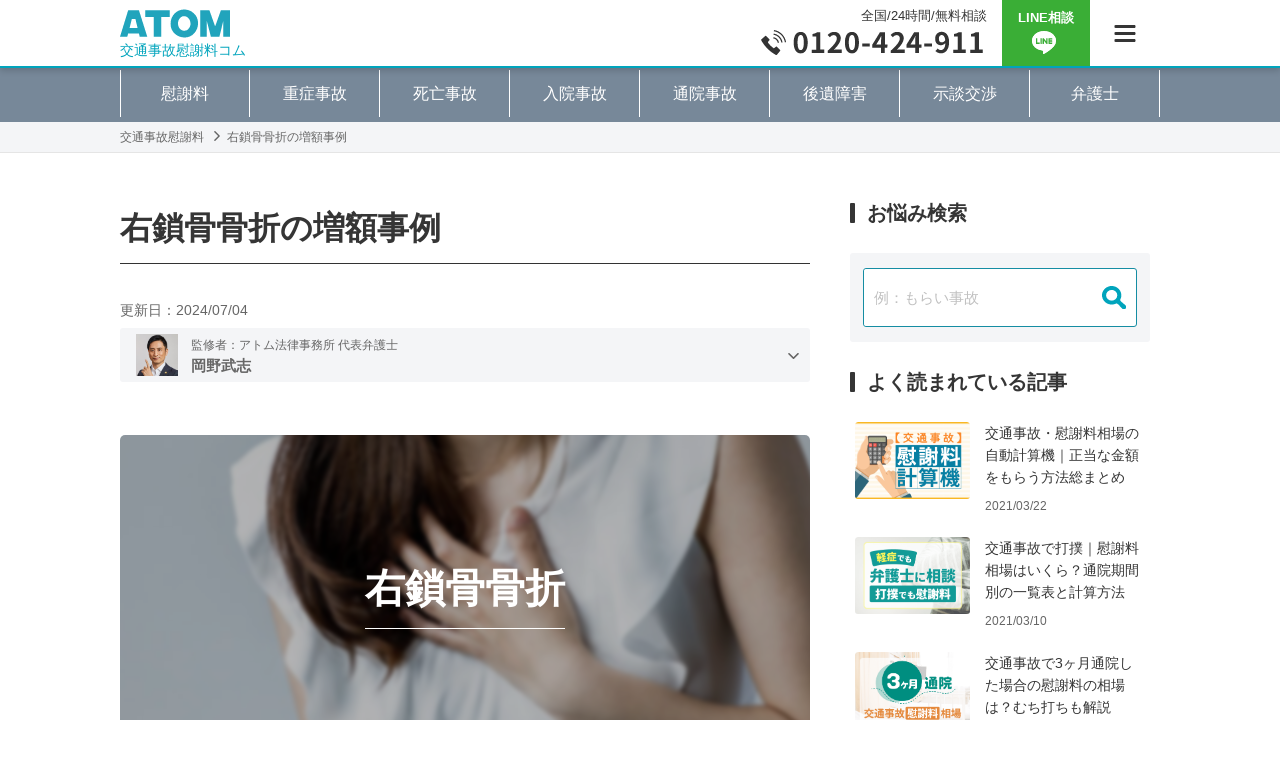

--- FILE ---
content_type: text/html; charset=UTF-8
request_url: https://xn--u9j691gec457gdmeqoat28s0li.com/jisseki/jisseki_478
body_size: 17741
content:
<!DOCTYPE html>
<html lang="ja" dir="ltr"><head>
    <meta http-equiv="content-language" content="ja">
    <meta http-equiv="X-UA-Compatible" content="IE=edge">
    <meta http-equiv="Content-Type" content="text/html; charset=UTF-8">
    <meta http-equiv="Content-Style-Type" content="text/css">
    <meta name="viewport" content="width=device-width, initial-scale=1.0, minimum-scale=1.0, maximum-scale=2.0, user-scalable=yes">
        <link rel="pingback" href="https://xn--u9j691gec457gdmeqoat28s0li.com/xmlrpc.php">
        <link rel="shortcut icon" type="image/x-icon" href="https://xn--u9j691gec457gdmeqoat28s0li.com/favicon.ico">
    <link rel="shortcut icon" href="https://xn--u9j691gec457gdmeqoat28s0li.com/favicon.png">
    <link rel="apple-touch-icon" href="https://xn--u9j691gec457gdmeqoat28s0li.com/apple-touch-icon-precomposed.png">
    <link rel="apple-touch-icon" href="https://xn--u9j691gec457gdmeqoat28s0li.com/apple-touch-icon.png">
    <link rel="stylesheet" href="https://xn--u9j691gec457gdmeqoat28s0li.com/wp-content/themes/isyaryounavi/css/reset.css" media="all">
    <link rel="stylesheet" href="https://xn--u9j691gec457gdmeqoat28s0li.com/wp-content/themes/isyaryounavi/css/common.css" media="all">
        <link rel="stylesheet" href="https://xn--u9j691gec457gdmeqoat28s0li.com/wp-content/themes/isyaryounavi/css/kaiketsujisseki.css" media="all">
        
<!-- Google Tag Manager for WordPress by gtm4wp.com -->
<script data-cfasync="false" data-pagespeed-no-defer>
	var gtm4wp_datalayer_name = "dataLayer";
	var dataLayer = dataLayer || [];
</script>
<!-- End Google Tag Manager for WordPress by gtm4wp.com -->
<!-- Search Engine Optimization by Rank Math - https://rankmath.com/ -->
<title>解決実績 - アトム法律事務所の増額事例 - 交通事故慰謝料コム</title>
<meta name="description" content="交通事故の慰謝料増額に強いアトム法律事務所弁護士法人グループの解決実績を掲載。頭や首、腕や脚といった部位ごとの事例と、後遺障害等級ごとの事例を紹介しています。"/>
<meta name="robots" content="follow, index, max-snippet:-1, max-video-preview:-1, max-image-preview:large"/>
<link rel="canonical" href="https://xn--u9j691gec457gdmeqoat28s0li.com/jisseki/jisseki_478" />
<meta property="og:locale" content="ja_JP" />
<meta property="og:type" content="article" />
<meta property="og:title" content="解決実績 - アトム法律事務所の増額事例 - 交通事故慰謝料コム" />
<meta property="og:description" content="交通事故の慰謝料増額に強いアトム法律事務所弁護士法人グループの解決実績を掲載。頭や首、腕や脚といった部位ごとの事例と、後遺障害等級ごとの事例を紹介しています。" />
<meta property="og:url" content="https://xn--u9j691gec457gdmeqoat28s0li.com/jisseki/jisseki_478" />
<meta property="og:site_name" content="交通事故慰謝料コム" />
<meta property="og:updated_time" content="2024-07-04T08:12:59+09:00" />
<meta property="og:image" content="https://xn--u9j691gec457gdmeqoat28s0li.com/wp-content/uploads/mune.jpg" />
<meta property="og:image:secure_url" content="https://xn--u9j691gec457gdmeqoat28s0li.com/wp-content/uploads/mune.jpg" />
<meta property="og:image:width" content="630" />
<meta property="og:image:height" content="420" />
<meta property="og:image:alt" content="右鎖骨骨折の増額事例" />
<meta property="og:image:type" content="image/jpeg" />
<meta property="article:published_time" content="2024-07-04T08:12:58+09:00" />
<meta property="article:modified_time" content="2024-07-04T08:12:59+09:00" />
<meta name="twitter:card" content="summary_large_image" />
<meta name="twitter:title" content="解決実績 - アトム法律事務所の増額事例 - 交通事故慰謝料コム" />
<meta name="twitter:description" content="交通事故の慰謝料増額に強いアトム法律事務所弁護士法人グループの解決実績を掲載。頭や首、腕や脚といった部位ごとの事例と、後遺障害等級ごとの事例を紹介しています。" />
<meta name="twitter:image" content="https://xn--u9j691gec457gdmeqoat28s0li.com/wp-content/uploads/mune.jpg" />
<script type="application/ld+json" class="rank-math-schema">{"@context":"https://schema.org","@graph":[{"@type":["LegalService","Organization"],"@id":"https://xn--u9j691gec457gdmeqoat28s0li.com/#organization","name":"\u30a2\u30c8\u30e0\u6cd5\u5f8b\u4e8b\u52d9\u6240\u5f01\u8b77\u58eb\u6cd5\u4eba","url":"https://xn--u9j691gec457gdmeqoat28s0li.com","logo":{"@type":"ImageObject","@id":"https://xn--u9j691gec457gdmeqoat28s0li.com/#logo","url":"https://xn--u9j691gec457gdmeqoat28s0li.com/wp-content/uploads/logo.png","contentUrl":"https://xn--u9j691gec457gdmeqoat28s0li.com/wp-content/uploads/logo.png","caption":"\u4ea4\u901a\u4e8b\u6545\u6170\u8b1d\u6599\u30b3\u30e0","inLanguage":"ja","width":"512","height":"98"},"openingHours":["Monday,Tuesday,Wednesday,Thursday,Friday,Saturday,Sunday 09:00-17:00"],"image":{"@id":"https://xn--u9j691gec457gdmeqoat28s0li.com/#logo"}},{"@type":"WebSite","@id":"https://xn--u9j691gec457gdmeqoat28s0li.com/#website","url":"https://xn--u9j691gec457gdmeqoat28s0li.com","name":"\u4ea4\u901a\u4e8b\u6545\u6170\u8b1d\u6599\u30b3\u30e0","publisher":{"@id":"https://xn--u9j691gec457gdmeqoat28s0li.com/#organization"},"inLanguage":"ja"},{"@type":"ImageObject","@id":"https://xn--u9j691gec457gdmeqoat28s0li.com/wp-content/uploads/mune.jpg","url":"https://xn--u9j691gec457gdmeqoat28s0li.com/wp-content/uploads/mune.jpg","width":"630","height":"420","inLanguage":"ja"},{"@type":"WebPage","@id":"https://xn--u9j691gec457gdmeqoat28s0li.com/jisseki/jisseki_478#webpage","url":"https://xn--u9j691gec457gdmeqoat28s0li.com/jisseki/jisseki_478","name":"\u89e3\u6c7a\u5b9f\u7e3e - \u30a2\u30c8\u30e0\u6cd5\u5f8b\u4e8b\u52d9\u6240\u306e\u5897\u984d\u4e8b\u4f8b - \u4ea4\u901a\u4e8b\u6545\u6170\u8b1d\u6599\u30b3\u30e0","datePublished":"2024-07-04T08:12:58+09:00","dateModified":"2024-07-04T08:12:59+09:00","isPartOf":{"@id":"https://xn--u9j691gec457gdmeqoat28s0li.com/#website"},"primaryImageOfPage":{"@id":"https://xn--u9j691gec457gdmeqoat28s0li.com/wp-content/uploads/mune.jpg"},"inLanguage":"ja"},{"image":{"@type":"ImageObject","url":"https://xn--u9j691gec457gdmeqoat28s0li.com/wp-content/uploads/mune.jpg"},"@id":"https://xn--u9j691gec457gdmeqoat28s0li.com/jisseki/jisseki_478#schema-2334733","mainEntityOfPage":{"@id":"https://xn--u9j691gec457gdmeqoat28s0li.com/jisseki/jisseki_478#webpage"}}]}</script>
<!-- /Rank Math WordPress SEO プラグイン -->

<link rel='dns-prefetch' href='//static.addtoany.com' />
<link rel='dns-prefetch' href='//ajax.googleapis.com' />
<link rel='dns-prefetch' href='//www.google-analytics.com' />
<link rel='dns-prefetch' href='//www.googletagmanager.com' />
<link rel='preconnect' href='https://www.google-analytics.com' />
<link rel='preconnect' href='https://www.googletagmanager.com' />
<link rel="alternate" type="application/rss+xml" title="交通事故慰謝料コム &raquo; 右鎖骨骨折の増額事例 のコメントのフィード" href="https://xn--u9j691gec457gdmeqoat28s0li.com/jisseki/jisseki_478/feed" />
<script type="text/javascript">
/* <![CDATA[ */
window._wpemojiSettings = {"baseUrl":"https:\/\/s.w.org\/images\/core\/emoji\/15.0.3\/72x72\/","ext":".png","svgUrl":"https:\/\/s.w.org\/images\/core\/emoji\/15.0.3\/svg\/","svgExt":".svg","source":{"concatemoji":"https:\/\/xn--u9j691gec457gdmeqoat28s0li.com\/wp-includes\/js\/wp-emoji-release.min.js?ver=6.5.5"}};
/*! This file is auto-generated */
!function(i,n){var o,s,e;function c(e){try{var t={supportTests:e,timestamp:(new Date).valueOf()};sessionStorage.setItem(o,JSON.stringify(t))}catch(e){}}function p(e,t,n){e.clearRect(0,0,e.canvas.width,e.canvas.height),e.fillText(t,0,0);var t=new Uint32Array(e.getImageData(0,0,e.canvas.width,e.canvas.height).data),r=(e.clearRect(0,0,e.canvas.width,e.canvas.height),e.fillText(n,0,0),new Uint32Array(e.getImageData(0,0,e.canvas.width,e.canvas.height).data));return t.every(function(e,t){return e===r[t]})}function u(e,t,n){switch(t){case"flag":return n(e,"\ud83c\udff3\ufe0f\u200d\u26a7\ufe0f","\ud83c\udff3\ufe0f\u200b\u26a7\ufe0f")?!1:!n(e,"\ud83c\uddfa\ud83c\uddf3","\ud83c\uddfa\u200b\ud83c\uddf3")&&!n(e,"\ud83c\udff4\udb40\udc67\udb40\udc62\udb40\udc65\udb40\udc6e\udb40\udc67\udb40\udc7f","\ud83c\udff4\u200b\udb40\udc67\u200b\udb40\udc62\u200b\udb40\udc65\u200b\udb40\udc6e\u200b\udb40\udc67\u200b\udb40\udc7f");case"emoji":return!n(e,"\ud83d\udc26\u200d\u2b1b","\ud83d\udc26\u200b\u2b1b")}return!1}function f(e,t,n){var r="undefined"!=typeof WorkerGlobalScope&&self instanceof WorkerGlobalScope?new OffscreenCanvas(300,150):i.createElement("canvas"),a=r.getContext("2d",{willReadFrequently:!0}),o=(a.textBaseline="top",a.font="600 32px Arial",{});return e.forEach(function(e){o[e]=t(a,e,n)}),o}function t(e){var t=i.createElement("script");t.src=e,t.defer=!0,i.head.appendChild(t)}"undefined"!=typeof Promise&&(o="wpEmojiSettingsSupports",s=["flag","emoji"],n.supports={everything:!0,everythingExceptFlag:!0},e=new Promise(function(e){i.addEventListener("DOMContentLoaded",e,{once:!0})}),new Promise(function(t){var n=function(){try{var e=JSON.parse(sessionStorage.getItem(o));if("object"==typeof e&&"number"==typeof e.timestamp&&(new Date).valueOf()<e.timestamp+604800&&"object"==typeof e.supportTests)return e.supportTests}catch(e){}return null}();if(!n){if("undefined"!=typeof Worker&&"undefined"!=typeof OffscreenCanvas&&"undefined"!=typeof URL&&URL.createObjectURL&&"undefined"!=typeof Blob)try{var e="postMessage("+f.toString()+"("+[JSON.stringify(s),u.toString(),p.toString()].join(",")+"));",r=new Blob([e],{type:"text/javascript"}),a=new Worker(URL.createObjectURL(r),{name:"wpTestEmojiSupports"});return void(a.onmessage=function(e){c(n=e.data),a.terminate(),t(n)})}catch(e){}c(n=f(s,u,p))}t(n)}).then(function(e){for(var t in e)n.supports[t]=e[t],n.supports.everything=n.supports.everything&&n.supports[t],"flag"!==t&&(n.supports.everythingExceptFlag=n.supports.everythingExceptFlag&&n.supports[t]);n.supports.everythingExceptFlag=n.supports.everythingExceptFlag&&!n.supports.flag,n.DOMReady=!1,n.readyCallback=function(){n.DOMReady=!0}}).then(function(){return e}).then(function(){var e;n.supports.everything||(n.readyCallback(),(e=n.source||{}).concatemoji?t(e.concatemoji):e.wpemoji&&e.twemoji&&(t(e.twemoji),t(e.wpemoji)))}))}((window,document),window._wpemojiSettings);
/* ]]> */
</script>
<style id='wp-emoji-styles-inline-css' type='text/css'>

	img.wp-smiley, img.emoji {
		display: inline !important;
		border: none !important;
		box-shadow: none !important;
		height: 1em !important;
		width: 1em !important;
		margin: 0 0.07em !important;
		vertical-align: -0.1em !important;
		background: none !important;
		padding: 0 !important;
	}
</style>
<link rel='stylesheet' id='wp-block-library-css' href='https://xn--u9j691gec457gdmeqoat28s0li.com/wp-includes/css/dist/block-library/style.min.css?ver=6.5.5' type='text/css' media='all' />
<style id='safe-svg-svg-icon-style-inline-css' type='text/css'>
.safe-svg-cover{text-align:center}.safe-svg-cover .safe-svg-inside{display:inline-block;max-width:100%}.safe-svg-cover svg{height:100%;max-height:100%;max-width:100%;width:100%}

</style>
<style id='rank-math-toc-block-style-inline-css' type='text/css'>
.wp-block-rank-math-toc-block nav ol{counter-reset:item}.wp-block-rank-math-toc-block nav ol li{display:block}.wp-block-rank-math-toc-block nav ol li:before{content:counters(item, ".") ". ";counter-increment:item}

</style>
<style id='rank-math-rich-snippet-style-inline-css' type='text/css'>
/*!
* Plugin:  Rank Math
* URL: https://rankmath.com/wordpress/plugin/seo-suite/
* Name:  rank-math-review-snippet.css
*/@-webkit-keyframes spin{0%{-webkit-transform:rotate(0deg)}100%{-webkit-transform:rotate(-360deg)}}@keyframes spin{0%{-webkit-transform:rotate(0deg)}100%{-webkit-transform:rotate(-360deg)}}@keyframes bounce{from{-webkit-transform:translateY(0px);transform:translateY(0px)}to{-webkit-transform:translateY(-5px);transform:translateY(-5px)}}@-webkit-keyframes bounce{from{-webkit-transform:translateY(0px);transform:translateY(0px)}to{-webkit-transform:translateY(-5px);transform:translateY(-5px)}}@-webkit-keyframes loading{0%{background-size:20% 50% ,20% 50% ,20% 50%}20%{background-size:20% 20% ,20% 50% ,20% 50%}40%{background-size:20% 100%,20% 20% ,20% 50%}60%{background-size:20% 50% ,20% 100%,20% 20%}80%{background-size:20% 50% ,20% 50% ,20% 100%}100%{background-size:20% 50% ,20% 50% ,20% 50%}}@keyframes loading{0%{background-size:20% 50% ,20% 50% ,20% 50%}20%{background-size:20% 20% ,20% 50% ,20% 50%}40%{background-size:20% 100%,20% 20% ,20% 50%}60%{background-size:20% 50% ,20% 100%,20% 20%}80%{background-size:20% 50% ,20% 50% ,20% 100%}100%{background-size:20% 50% ,20% 50% ,20% 50%}}:root{--rankmath-wp-adminbar-height: 0}#rank-math-rich-snippet-wrapper{overflow:hidden}#rank-math-rich-snippet-wrapper h5.rank-math-title{display:block;font-size:18px;line-height:1.4}#rank-math-rich-snippet-wrapper .rank-math-review-image{float:right;max-width:40%;margin-left:15px}#rank-math-rich-snippet-wrapper .rank-math-review-data{margin-bottom:15px}#rank-math-rich-snippet-wrapper .rank-math-total-wrapper{width:100%;padding:0 0 20px 0;float:left;clear:both;position:relative;-webkit-box-sizing:border-box;box-sizing:border-box}#rank-math-rich-snippet-wrapper .rank-math-total-wrapper .rank-math-total{border:0;display:block;margin:0;width:auto;float:left;text-align:left;padding:0;font-size:24px;line-height:1;font-weight:700;-webkit-box-sizing:border-box;box-sizing:border-box;overflow:hidden}#rank-math-rich-snippet-wrapper .rank-math-total-wrapper .rank-math-review-star{float:left;margin-left:15px;margin-top:5px;position:relative;z-index:99;line-height:1}#rank-math-rich-snippet-wrapper .rank-math-total-wrapper .rank-math-review-star .rank-math-review-result-wrapper{display:inline-block;white-space:nowrap;position:relative;color:#e7e7e7}#rank-math-rich-snippet-wrapper .rank-math-total-wrapper .rank-math-review-star .rank-math-review-result-wrapper .rank-math-review-result{position:absolute;top:0;left:0;overflow:hidden;white-space:nowrap;color:#ffbe01}#rank-math-rich-snippet-wrapper .rank-math-total-wrapper .rank-math-review-star .rank-math-review-result-wrapper i{font-size:18px;-webkit-text-stroke-width:1px;font-style:normal;padding:0 2px;line-height:inherit}#rank-math-rich-snippet-wrapper .rank-math-total-wrapper .rank-math-review-star .rank-math-review-result-wrapper i:before{content:"\2605"}body.rtl #rank-math-rich-snippet-wrapper .rank-math-review-image{float:left;margin-left:0;margin-right:15px}body.rtl #rank-math-rich-snippet-wrapper .rank-math-total-wrapper .rank-math-total{float:right}body.rtl #rank-math-rich-snippet-wrapper .rank-math-total-wrapper .rank-math-review-star{float:right;margin-left:0;margin-right:15px}body.rtl #rank-math-rich-snippet-wrapper .rank-math-total-wrapper .rank-math-review-star .rank-math-review-result{left:auto;right:0}@media screen and (max-width: 480px){#rank-math-rich-snippet-wrapper .rank-math-review-image{display:block;max-width:100%;width:100%;text-align:center;margin-right:0}#rank-math-rich-snippet-wrapper .rank-math-review-data{clear:both}}.clear{clear:both}

</style>
<style id='classic-theme-styles-inline-css' type='text/css'>
/*! This file is auto-generated */
.wp-block-button__link{color:#fff;background-color:#32373c;border-radius:9999px;box-shadow:none;text-decoration:none;padding:calc(.667em + 2px) calc(1.333em + 2px);font-size:1.125em}.wp-block-file__button{background:#32373c;color:#fff;text-decoration:none}
</style>
<style id='global-styles-inline-css' type='text/css'>
body{--wp--preset--color--black: #000000;--wp--preset--color--cyan-bluish-gray: #abb8c3;--wp--preset--color--white: #ffffff;--wp--preset--color--pale-pink: #f78da7;--wp--preset--color--vivid-red: #cf2e2e;--wp--preset--color--luminous-vivid-orange: #ff6900;--wp--preset--color--luminous-vivid-amber: #fcb900;--wp--preset--color--light-green-cyan: #7bdcb5;--wp--preset--color--vivid-green-cyan: #00d084;--wp--preset--color--pale-cyan-blue: #8ed1fc;--wp--preset--color--vivid-cyan-blue: #0693e3;--wp--preset--color--vivid-purple: #9b51e0;--wp--preset--gradient--vivid-cyan-blue-to-vivid-purple: linear-gradient(135deg,rgba(6,147,227,1) 0%,rgb(155,81,224) 100%);--wp--preset--gradient--light-green-cyan-to-vivid-green-cyan: linear-gradient(135deg,rgb(122,220,180) 0%,rgb(0,208,130) 100%);--wp--preset--gradient--luminous-vivid-amber-to-luminous-vivid-orange: linear-gradient(135deg,rgba(252,185,0,1) 0%,rgba(255,105,0,1) 100%);--wp--preset--gradient--luminous-vivid-orange-to-vivid-red: linear-gradient(135deg,rgba(255,105,0,1) 0%,rgb(207,46,46) 100%);--wp--preset--gradient--very-light-gray-to-cyan-bluish-gray: linear-gradient(135deg,rgb(238,238,238) 0%,rgb(169,184,195) 100%);--wp--preset--gradient--cool-to-warm-spectrum: linear-gradient(135deg,rgb(74,234,220) 0%,rgb(151,120,209) 20%,rgb(207,42,186) 40%,rgb(238,44,130) 60%,rgb(251,105,98) 80%,rgb(254,248,76) 100%);--wp--preset--gradient--blush-light-purple: linear-gradient(135deg,rgb(255,206,236) 0%,rgb(152,150,240) 100%);--wp--preset--gradient--blush-bordeaux: linear-gradient(135deg,rgb(254,205,165) 0%,rgb(254,45,45) 50%,rgb(107,0,62) 100%);--wp--preset--gradient--luminous-dusk: linear-gradient(135deg,rgb(255,203,112) 0%,rgb(199,81,192) 50%,rgb(65,88,208) 100%);--wp--preset--gradient--pale-ocean: linear-gradient(135deg,rgb(255,245,203) 0%,rgb(182,227,212) 50%,rgb(51,167,181) 100%);--wp--preset--gradient--electric-grass: linear-gradient(135deg,rgb(202,248,128) 0%,rgb(113,206,126) 100%);--wp--preset--gradient--midnight: linear-gradient(135deg,rgb(2,3,129) 0%,rgb(40,116,252) 100%);--wp--preset--font-size--small: 13px;--wp--preset--font-size--medium: 20px;--wp--preset--font-size--large: 36px;--wp--preset--font-size--x-large: 42px;--wp--preset--spacing--20: 0.44rem;--wp--preset--spacing--30: 0.67rem;--wp--preset--spacing--40: 1rem;--wp--preset--spacing--50: 1.5rem;--wp--preset--spacing--60: 2.25rem;--wp--preset--spacing--70: 3.38rem;--wp--preset--spacing--80: 5.06rem;--wp--preset--shadow--natural: 6px 6px 9px rgba(0, 0, 0, 0.2);--wp--preset--shadow--deep: 12px 12px 50px rgba(0, 0, 0, 0.4);--wp--preset--shadow--sharp: 6px 6px 0px rgba(0, 0, 0, 0.2);--wp--preset--shadow--outlined: 6px 6px 0px -3px rgba(255, 255, 255, 1), 6px 6px rgba(0, 0, 0, 1);--wp--preset--shadow--crisp: 6px 6px 0px rgba(0, 0, 0, 1);}:where(.is-layout-flex){gap: 0.5em;}:where(.is-layout-grid){gap: 0.5em;}body .is-layout-flex{display: flex;}body .is-layout-flex{flex-wrap: wrap;align-items: center;}body .is-layout-flex > *{margin: 0;}body .is-layout-grid{display: grid;}body .is-layout-grid > *{margin: 0;}:where(.wp-block-columns.is-layout-flex){gap: 2em;}:where(.wp-block-columns.is-layout-grid){gap: 2em;}:where(.wp-block-post-template.is-layout-flex){gap: 1.25em;}:where(.wp-block-post-template.is-layout-grid){gap: 1.25em;}.has-black-color{color: var(--wp--preset--color--black) !important;}.has-cyan-bluish-gray-color{color: var(--wp--preset--color--cyan-bluish-gray) !important;}.has-white-color{color: var(--wp--preset--color--white) !important;}.has-pale-pink-color{color: var(--wp--preset--color--pale-pink) !important;}.has-vivid-red-color{color: var(--wp--preset--color--vivid-red) !important;}.has-luminous-vivid-orange-color{color: var(--wp--preset--color--luminous-vivid-orange) !important;}.has-luminous-vivid-amber-color{color: var(--wp--preset--color--luminous-vivid-amber) !important;}.has-light-green-cyan-color{color: var(--wp--preset--color--light-green-cyan) !important;}.has-vivid-green-cyan-color{color: var(--wp--preset--color--vivid-green-cyan) !important;}.has-pale-cyan-blue-color{color: var(--wp--preset--color--pale-cyan-blue) !important;}.has-vivid-cyan-blue-color{color: var(--wp--preset--color--vivid-cyan-blue) !important;}.has-vivid-purple-color{color: var(--wp--preset--color--vivid-purple) !important;}.has-black-background-color{background-color: var(--wp--preset--color--black) !important;}.has-cyan-bluish-gray-background-color{background-color: var(--wp--preset--color--cyan-bluish-gray) !important;}.has-white-background-color{background-color: var(--wp--preset--color--white) !important;}.has-pale-pink-background-color{background-color: var(--wp--preset--color--pale-pink) !important;}.has-vivid-red-background-color{background-color: var(--wp--preset--color--vivid-red) !important;}.has-luminous-vivid-orange-background-color{background-color: var(--wp--preset--color--luminous-vivid-orange) !important;}.has-luminous-vivid-amber-background-color{background-color: var(--wp--preset--color--luminous-vivid-amber) !important;}.has-light-green-cyan-background-color{background-color: var(--wp--preset--color--light-green-cyan) !important;}.has-vivid-green-cyan-background-color{background-color: var(--wp--preset--color--vivid-green-cyan) !important;}.has-pale-cyan-blue-background-color{background-color: var(--wp--preset--color--pale-cyan-blue) !important;}.has-vivid-cyan-blue-background-color{background-color: var(--wp--preset--color--vivid-cyan-blue) !important;}.has-vivid-purple-background-color{background-color: var(--wp--preset--color--vivid-purple) !important;}.has-black-border-color{border-color: var(--wp--preset--color--black) !important;}.has-cyan-bluish-gray-border-color{border-color: var(--wp--preset--color--cyan-bluish-gray) !important;}.has-white-border-color{border-color: var(--wp--preset--color--white) !important;}.has-pale-pink-border-color{border-color: var(--wp--preset--color--pale-pink) !important;}.has-vivid-red-border-color{border-color: var(--wp--preset--color--vivid-red) !important;}.has-luminous-vivid-orange-border-color{border-color: var(--wp--preset--color--luminous-vivid-orange) !important;}.has-luminous-vivid-amber-border-color{border-color: var(--wp--preset--color--luminous-vivid-amber) !important;}.has-light-green-cyan-border-color{border-color: var(--wp--preset--color--light-green-cyan) !important;}.has-vivid-green-cyan-border-color{border-color: var(--wp--preset--color--vivid-green-cyan) !important;}.has-pale-cyan-blue-border-color{border-color: var(--wp--preset--color--pale-cyan-blue) !important;}.has-vivid-cyan-blue-border-color{border-color: var(--wp--preset--color--vivid-cyan-blue) !important;}.has-vivid-purple-border-color{border-color: var(--wp--preset--color--vivid-purple) !important;}.has-vivid-cyan-blue-to-vivid-purple-gradient-background{background: var(--wp--preset--gradient--vivid-cyan-blue-to-vivid-purple) !important;}.has-light-green-cyan-to-vivid-green-cyan-gradient-background{background: var(--wp--preset--gradient--light-green-cyan-to-vivid-green-cyan) !important;}.has-luminous-vivid-amber-to-luminous-vivid-orange-gradient-background{background: var(--wp--preset--gradient--luminous-vivid-amber-to-luminous-vivid-orange) !important;}.has-luminous-vivid-orange-to-vivid-red-gradient-background{background: var(--wp--preset--gradient--luminous-vivid-orange-to-vivid-red) !important;}.has-very-light-gray-to-cyan-bluish-gray-gradient-background{background: var(--wp--preset--gradient--very-light-gray-to-cyan-bluish-gray) !important;}.has-cool-to-warm-spectrum-gradient-background{background: var(--wp--preset--gradient--cool-to-warm-spectrum) !important;}.has-blush-light-purple-gradient-background{background: var(--wp--preset--gradient--blush-light-purple) !important;}.has-blush-bordeaux-gradient-background{background: var(--wp--preset--gradient--blush-bordeaux) !important;}.has-luminous-dusk-gradient-background{background: var(--wp--preset--gradient--luminous-dusk) !important;}.has-pale-ocean-gradient-background{background: var(--wp--preset--gradient--pale-ocean) !important;}.has-electric-grass-gradient-background{background: var(--wp--preset--gradient--electric-grass) !important;}.has-midnight-gradient-background{background: var(--wp--preset--gradient--midnight) !important;}.has-small-font-size{font-size: var(--wp--preset--font-size--small) !important;}.has-medium-font-size{font-size: var(--wp--preset--font-size--medium) !important;}.has-large-font-size{font-size: var(--wp--preset--font-size--large) !important;}.has-x-large-font-size{font-size: var(--wp--preset--font-size--x-large) !important;}
.wp-block-navigation a:where(:not(.wp-element-button)){color: inherit;}
:where(.wp-block-post-template.is-layout-flex){gap: 1.25em;}:where(.wp-block-post-template.is-layout-grid){gap: 1.25em;}
:where(.wp-block-columns.is-layout-flex){gap: 2em;}:where(.wp-block-columns.is-layout-grid){gap: 2em;}
.wp-block-pullquote{font-size: 1.5em;line-height: 1.6;}
</style>
<link rel='stylesheet' id='pz-linkcard-css' href='//xn--u9j691gec457gdmeqoat28s0li.com/wp-content/uploads/pz-linkcard/style.css?ver=2.5.3.1.6' type='text/css' media='all' />
<link rel='stylesheet' id='addtoany-css' href='https://xn--u9j691gec457gdmeqoat28s0li.com/wp-content/plugins/add-to-any/addtoany.min.css?ver=1.16' type='text/css' media='all' />
<link rel='stylesheet' id='dashicons-css' href='https://xn--u9j691gec457gdmeqoat28s0li.com/wp-includes/css/dashicons.min.css?ver=6.5.5' type='text/css' media='all' />
<script type="text/javascript" id="addtoany-core-js-before">
/* <![CDATA[ */
window.a2a_config=window.a2a_config||{};a2a_config.callbacks=[];a2a_config.overlays=[];a2a_config.templates={};a2a_localize = {
	Share: "共有",
	Save: "ブックマーク",
	Subscribe: "購読",
	Email: "メール",
	Bookmark: "ブックマーク",
	ShowAll: "すべて表示する",
	ShowLess: "小さく表示する",
	FindServices: "サービスを探す",
	FindAnyServiceToAddTo: "追加するサービスを今すぐ探す",
	PoweredBy: "Powered by",
	ShareViaEmail: "メールでシェアする",
	SubscribeViaEmail: "メールで購読する",
	BookmarkInYourBrowser: "ブラウザにブックマーク",
	BookmarkInstructions: "このページをブックマークするには、 Ctrl+D または \u2318+D を押下。",
	AddToYourFavorites: "お気に入りに追加",
	SendFromWebOrProgram: "任意のメールアドレスまたはメールプログラムから送信",
	EmailProgram: "メールプログラム",
	More: "詳細&#8230;",
	ThanksForSharing: "共有ありがとうございます !",
	ThanksForFollowing: "フォローありがとうございます !"
};
/* ]]> */
</script>
<script type="text/javascript" defer src="https://static.addtoany.com/menu/page.js" id="addtoany-core-js"></script>
<script type="text/javascript" src="//ajax.googleapis.com/ajax/libs/jquery/1.12.4/jquery.min.js" id="jquery-js"></script>
<script type="text/javascript" defer src="https://xn--u9j691gec457gdmeqoat28s0li.com/wp-content/plugins/add-to-any/addtoany.min.js?ver=1.1" id="addtoany-jquery-js"></script>
<link rel="https://api.w.org/" href="https://xn--u9j691gec457gdmeqoat28s0li.com/wp-json/" /><link rel="alternate" type="application/json" href="https://xn--u9j691gec457gdmeqoat28s0li.com/wp-json/wp/v2/jisseki/195251" /><link rel="EditURI" type="application/rsd+xml" title="RSD" href="https://xn--u9j691gec457gdmeqoat28s0li.com/xmlrpc.php?rsd" />
<meta name="generator" content="WordPress 6.5.5" />
<link rel='shortlink' href='https://xn--u9j691gec457gdmeqoat28s0li.com/?p=195251' />
<link rel="alternate" type="application/json+oembed" href="https://xn--u9j691gec457gdmeqoat28s0li.com/wp-json/oembed/1.0/embed?url=https%3A%2F%2Fxn--u9j691gec457gdmeqoat28s0li.com%2Fjisseki%2Fjisseki_478" />
<link rel="alternate" type="text/xml+oembed" href="https://xn--u9j691gec457gdmeqoat28s0li.com/wp-json/oembed/1.0/embed?url=https%3A%2F%2Fxn--u9j691gec457gdmeqoat28s0li.com%2Fjisseki%2Fjisseki_478&#038;format=xml" />

<!-- Google Tag Manager for WordPress by gtm4wp.com -->
<!-- GTM Container placement set to footer -->
<script data-cfasync="false" data-pagespeed-no-defer>
	var dataLayer_content = {"pagePostType":"jisseki","pagePostType2":"single-jisseki","pagePostAuthor":"atomman"};
	dataLayer.push( dataLayer_content );
</script>
<script data-cfasync="false">
(function(w,d,s,l,i){w[l]=w[l]||[];w[l].push({'gtm.start':
new Date().getTime(),event:'gtm.js'});var f=d.getElementsByTagName(s)[0],
j=d.createElement(s),dl=l!='dataLayer'?'&l='+l:'';j.async=true;j.src=
'//www.googletagmanager.com/gtm.js?id='+i+dl;f.parentNode.insertBefore(j,f);
})(window,document,'script','dataLayer','GTM-5VGFHVM');
</script>
<!-- End Google Tag Manager for WordPress by gtm4wp.com --><style type="text/css">.broken_link, a.broken_link {
	text-decoration: line-through;
}</style><style type="text/css">.blue-message {
background: none repeat scroll 0 0 #3399ff;
    color: #ffffff;
    text-shadow: none;
    font-size: 14px;
    line-height: 24px;
    padding: 10px;
} 
.green-message {
background: none repeat scroll 0 0 #8cc14c;
    color: #ffffff;
    text-shadow: none;
    font-size: 14px;
    line-height: 24px;
    padding: 10px;
} 
.orange-message {
background: none repeat scroll 0 0 #faa732;
    color: #ffffff;
    text-shadow: none;
    font-size: 14px;
    line-height: 24px;
    padding: 10px;
} 
.red-message {
background: none repeat scroll 0 0 #da4d31;
    color: #ffffff;
    text-shadow: none;
    font-size: 14px;
    line-height: 24px;
    padding: 10px;
} 
.grey-message {
background: none repeat scroll 0 0 #53555c;
    color: #ffffff;
    text-shadow: none;
    font-size: 14px;
    line-height: 24px;
    padding: 10px;
} 
.left-block {
background: none repeat scroll 0 0px, radial-gradient(ellipse at center center, #ffffff 0%, #f2f2f2 100%) repeat scroll 0 0 rgba(0, 0, 0, 0);
    color: #8b8e97;
    padding: 10px;
    margin: 10px;
    float: left;
} 
.right-block {
background: none repeat scroll 0 0px, radial-gradient(ellipse at center center, #ffffff 0%, #f2f2f2 100%) repeat scroll 0 0 rgba(0, 0, 0, 0);
    color: #8b8e97;
    padding: 10px;
    margin: 10px;
    float: right;
} 
.blockquotes {
background: none;
    border-left: 5px solid #f1f1f1;
    color: #8B8E97;
    font-size: 14px;
    font-style: italic;
    line-height: 22px;
    padding-left: 15px;
    padding: 10px;
    width: 60%;
    float: left;
} 
</style><link rel="icon" href="https://xn--u9j691gec457gdmeqoat28s0li.com/wp-content/uploads/favicon-150x150.png" sizes="32x32" />
<link rel="icon" href="https://xn--u9j691gec457gdmeqoat28s0li.com/wp-content/uploads/favicon.png" sizes="192x192" />
<link rel="apple-touch-icon" href="https://xn--u9j691gec457gdmeqoat28s0li.com/wp-content/uploads/favicon.png" />
<meta name="msapplication-TileImage" content="https://xn--u9j691gec457gdmeqoat28s0li.com/wp-content/uploads/favicon.png" />
    <script>var $ = jQuery.noConflict();</script>

    
    

    
  </head>
  <body>


    <header class="header ">
      <!--トップページ-->
              <!--トップページ以外-->
        <div class="header__inner">
          <a href="https://xn--u9j691gec457gdmeqoat28s0li.com" class="toplogo">
            <img width="72" height="18" src="https://xn--u9j691gec457gdmeqoat28s0li.com/wp-content/uploads/logo.svg" class="attachment-full size-full" alt="ATOM" decoding="async" />            <p class="logotxt">交通事故慰謝料コム</p>
          </a>
          <div class="header__contact pc">
            <a href="tel:0120-424-911" class="tel">
              <p class="subtxt">全国/24時間/無料相談</p>
              <p class="maintxt">
                  <img width="249" height="28" src="https://xn--u9j691gec457gdmeqoat28s0li.com/wp-content/uploads/telnum_black.svg" class="attachment-full size-full" alt="0120-424-911" decoding="async" /></p>
            </a>
            <a href="https://line.naver.jp/ti/p/TeVYIzJIu5" class="Line GT_header" target="_blank">
              <p class="subtxt">LINE相談</p>
              <p class="maintxt">
                  <img width="25" height="23" src="https://xn--u9j691gec457gdmeqoat28s0li.com/wp-content/uploads/sns-line.svg" class="lineicon" alt="" decoding="async" /></p>
            </a>
          </div>
        
        <a class="open_button hummenu">
          <div class="humbtn">
            <span></span>
            <span></span>
            <span></span>
          </div>
        </a>
        <div class="openmenu">
			<article class="openmenu_contact">
				<div class="title_area">
				<h2>交通事故慰謝料の<br>無料相談はこちら</h2>
				<p>お気軽にご連絡ください</p>
				</div>
				<div class="button_area">
					<a class="Tel GT_spmenu" href="tel:0120-424-911">
						<span class="sub">タップで電話をかける</span>
						<span class="main">
							<img src="https://xn--u9j691gec457gdmeqoat28s0li.com/wp-content/themes/isyaryounavi/img/common/santenset_telnumber.svg" alt="0120-424-911">
						</span>
						<span class="sub2"><span class="waku">電話受付</span>24時間365日全国対応！</span>
					</a>
					<div class="flex">
						<a class="Line GT_spmenu" href="https://line.naver.jp/ti/p/TeVYIzJIu5" target="_blank">
						<i class="lineicon"></i>LINEで無料相談</a>
						<a class="Mail GT_spmenu" href="https://atomfirm.com/contact?typ=kotsu#form__" target="_blank"><i class="mailicon"></i>メールで無料相談</a>
					</div>
				</div>
			</article>

          <section class="openmenu__navmenu">
            <article class="navmenu__item">
              <h2 class="ttl">お悩みを選ぶ</h2>
              <ul class="navlist">
                    <li><a href="/1-1">慰謝料</a></li>
                    <li><a href="/archives/185305">重症事故</a></li>
                    <li><a href="/3-3">死亡事故</a></li>
                    <li><a href="/4-5">入院事故</a></li>
                    <li><a href="/archives/180914">通院事故</a></li>
                    <li><a href="/archives/181323">後遺障害</a></li>
                    <li><a href="/archives/185306">示談交渉</a></li>
                    <li><a href="/archives/185312">弁護士</a></li>
              </ul>
            </article>

            <article class="navmenu__item">
              <h2 class="ttl">弁護士メニュー</h2>
              <ul class="navlist col1">
                <li><a href="/archives/185331">無料相談のご案内</a></li>
                <li><a href="/jiko-nagare">解決までの流れ</a></li>
                <li><a href="/archives/184980">弁護士に依頼するメリット</a></li>
                <li><a href="/archives/185323">弁護士費用の基本</a></li>
                <li><a href="/profile">弁護士紹介</a></li>
              </ul>
            </article>

            <article class="navmenu__item">
              <h2 class="ttl">計算・診断ツール</h2>
              <ul class="navlist col1">
                <li><a href="/1-1">交通事故の慰謝料計算機</a></li>
                <li><a href="/archives/185313">休業損害計算機</a></li>
                <li><a href="/diagnosis">弁護士必要性診断</a></li>
              </ul>
            </article>

            <article class="navmenu__item">
              <h2 class="ttl">実績・判例</h2>
              <ul class="navlist col1">
                <li><a href="/case">事故判例</a></li>
                <li><a href="/jisseki">解決実績</a></li>
                <li><a href="/zougaku">増額実績</a></li>
                <li><a href="/voice">お客様の声</a></li>
              </ul>
            </article>

            <article class="navmenu__item">
              <h2 class="ttl">コーポレート</h2>
              <ul class="navlist col1">
                <li><a href="https://atomfirm.com/">アトム法律事務所弁護士法人グループ</a></li>
              </ul>
            </article>
          </section>

          <article class="openmenu__sns">
			<a href="https://twitter.com/atombengo" target="_blank" rel="nofollow noopener">
                <img width="42" height="42" src="https://xn--u9j691gec457gdmeqoat28s0li.com/wp-content/uploads/sns-round-x-black.svg" class="attachment-full size-full" alt="" decoding="async" /></a>
            <a href="https://www.facebook.com/atombengo/" target="_blank" rel="nofollow noopener">
                <img width="42" height="42" src="https://xn--u9j691gec457gdmeqoat28s0li.com/wp-content/uploads/sns-round-fb-black.svg" class="attachment-full size-full" alt="" decoding="async" /></a>
			<a href="https://www.youtube.com/channel/UCl8E6NsjN979gbMBdztF48g" target="_blank" rel="nofollow noopener">
                <img width="42" height="42" src="https://xn--u9j691gec457gdmeqoat28s0li.com/wp-content/uploads/sns-round-yt-black.svg" class="attachment-full size-full" alt="" decoding="async" />            </a>

          </article>

          </div><!--openmenu-->

        </div><!--header__inner-->

      </header>
      <nav class="navi-common pc ">
        <ul class="globalnav">
            <li><a href="/1−1">慰謝料</a></li>
            <li><a href="/archives/185305">重症事故</a></li>
            <li><a href="/3-3">死亡事故</a></li>
            <li><a href="/4-5">入院事故</a></li>
            <li><a href="/archives/180914">通院事故</a></li>
            <li><a href="/archives/181323">後遺障害</a></li>
            <li><a href="/archives/185306">示談交渉</a></li>
            <li><a href="/archives/185312">弁護士</a></li>

        </ul>
      </nav>



<div class="breadcrumb">
    <ol class="bread-list" vocab="https://schema.org/" typeof="BreadcrumbList">
        <li property="itemListElement" typeof="ListItem">
            <a property="item" typeof="WebPage" href="https://xn--u9j691gec457gdmeqoat28s0li.com" itemprop="url">
                <span property="name">交通事故慰謝料</span>
            </a><i></i>
            <meta property="position" content=" 1 ">
        </li>
        <li property="itemListElement" typeof="ListItem" >
                <span property="name">右鎖骨骨折の増額事例</span>
                <meta property="position" content=" 2 ">
                </li>    </ol>
</div>
<main class="main media_post">


  <section class="main_section main_width single">
    <div class="page_ttl">
      <h1 class="page_ttl_txt single">右鎖骨骨折の増額事例</h1>
    </div>

			
			<div class="single repo-content">

            <div class="reposet">
              <div class="repoinfo">
                <p class="repoinfo_item">更新日：<time class="page_ttl_sub update time_item">2024/07/04</time></p>
					<input type="checkbox" class="kansyusya_toggle" id="kansyusya_chk">
					<label for="kansyusya_chk" class="kansyusya_chk">
						<div href="https://atomfirm.com/profile/okano_takeshi" class="repoinfo_item kansyusya">
                  			<img width="250" height="250" src="https://xn--u9j691gec457gdmeqoat28s0li.com/wp-content/uploads/kansyusya-okano.png" class="attachment-full size-full" alt="" decoding="async" fetchpriority="high" srcset="https://xn--u9j691gec457gdmeqoat28s0li.com/wp-content/uploads/kansyusya-okano.png 250w, https://xn--u9j691gec457gdmeqoat28s0li.com/wp-content/uploads/kansyusya-okano-150x150.png 150w" sizes="(max-width: 250px) 100vw, 250px" />                 			<p class="txt">監修者：アトム法律事務所 代表弁護士<span class="name"><br>岡野武志</span></p>
						</div>
						<p class="kansyusya_hidden">日米の実社会で揉まれて得た圧倒的な行動力と、タフな精神力が他の弁護士にはない私の強みです。</p>
					</label>

              </div>
              <div class="repoinfo2">
                              </div>

            </div>

					<!-- /.post-header -->

          <div class="kaiketsujisseki">
            <div class="kaiketsujisseki_single">
              <div class="mainimg">
                <div class="bgimg" style="background-image: url(https://xn--u9j691gec457gdmeqoat28s0li.com/wp-content/uploads/mune.jpg);"></div>
                                <p class="img_byoumei">右鎖骨骨折</p>
              </div>

              <p class="tags"><span>年齢不明</span><span>男性</span><span>その他職業</span></p>

              <div class="detail">
              <p>傷病名：右鎖骨骨折</p>
              <p>後遺障害等級：<b>無等級</b></p>              <p>最終回収金額：<b>300万円</b></p>

              <div class="graph1 type3">
                <span class="txt1"><b>2.7倍</b>増額！</span>
                <span class="txt2"><b>110万円</b></span>
                <span class="txt3"><b>300万円</b></span>
                <img src="https://xn--u9j691gec457gdmeqoat28s0li.com/wp-content/themes/isyaryounavi/img/kaiketsujisseki/graph1_type3.png">
              </div>
              <p class="honbun"><b>弁護士費用特約</b>があれば弁護士費用が差し引かれる心配なく、<b>手取り額の大幅な増額</b>に期待ができます。</p>

              </div>

              <h3>ご相談から7か月の弁護活動</h3>

              <div class="graph2 type1">
                <div class="txt1">
                  <span>24か月</span>
                  <span>7か月</span>
                </div>
                <div class="txt2">
                  <span>事故発生</span>
                  <span>弁護士依頼<br>示談交渉開始</span>
                  <span>示談成立</span>
                </div>
                <img src="https://xn--u9j691gec457gdmeqoat28s0li.com/wp-content/themes/isyaryounavi/img/kaiketsujisseki/graph2_type1.png">
              </div>
              <p class="honbun">相手方の<b>提示額の妥当性</b>について、どのポイントを主張して<b>増額を達成</b>したか解説しています。</p>

              <h3>担当弁護士のコメント</h3>

              <div class="bencomm">
                <div class="img" style="background-image: url(https://cdn-atom110.imgix.net/img/okanotakeshi.jpg);"></div>
                <div class="txtarea">
                  <p class="name">代表<b><span>岡野武志</span>弁護士</b></p>
                  <p class="number">事件番号：大2018-206</p>
                </div>
              </div>

              <p class="honbun">こちらのケースは、比較的軽症の事案でした。<br />
しかし、当初の提示額110万円には、弁護士から見て<b>増額の可能性</b>があり、弁護活動の結果として、<b>300万円の増額</b>を達成することができました。</p>

              <h3>アトムに寄せられたお客様の声</h3>

                                <img src="https://xn--u9j691gec457gdmeqoat28s0li.com/wp-content/themes/isyaryounavi/img/kaiketsujisseki/voice/img_sample.jpg" alt="tegami">
                            
                            </div>

                            <h3>関連した上肢の解決実績をみる</h3>
              <article class="kaiketsujisseki_list column2x3">
                <div class="kaiketsujisseki_list_item">
  <a href="https://xn--u9j691gec457gdmeqoat28s0li.com/jisseki/jisseki_424">
    <p class="label_toukyu">
      12級    </p>
    <div class="mainimg">
      <div class="bgimg" style="background-image: url(https://xn--u9j691gec457gdmeqoat28s0li.com/wp-content/uploads/kata-300x200.jpg);"></div>
      <p class="img_byoumei">左鎖骨骨折<br>頚椎捻挫</p>
    </div>
    <div class="txt">
      <p class="kaisyugaku">
        <span class="txt1">最終<br>回収額</span><span class="txt2">564万円</span>
      </p>
      <p class="profile">40～50代男性・会社員</p>
    </div>
  </a>
</div>
<div class="kaiketsujisseki_list_item">
  <a href="https://xn--u9j691gec457gdmeqoat28s0li.com/jisseki/jisseki_225">
    <p class="label_toukyu">
      12級    </p>
    <div class="mainimg">
      <div class="bgimg" style="background-image: url(https://xn--u9j691gec457gdmeqoat28s0li.com/wp-content/uploads/tekubi-300x200.jpg);"></div>
      <p class="img_byoumei">右手首ＴＦＣＣ損傷</p>
    </div>
    <div class="txt">
      <p class="kaisyugaku">
        <span class="txt1">最終<br>回収額</span><span class="txt2">1369万円</span>
      </p>
      <p class="profile">10代女性・学生</p>
    </div>
  </a>
</div>
<div class="kaiketsujisseki_list_item">
  <a href="https://xn--u9j691gec457gdmeqoat28s0li.com/jisseki/jisseki_390">
    <p class="label_toukyu">
      無等級    </p>
    <div class="mainimg">
      <div class="bgimg" style="background-image: url(https://xn--u9j691gec457gdmeqoat28s0li.com/wp-content/uploads/kokansetsu-300x200.jpg);"></div>
      <p class="img_byoumei">肘節骨折<br>大腿骨骨折</p>
    </div>
    <div class="txt">
      <p class="kaisyugaku">
        <span class="txt1">最終<br>回収額</span><span class="txt2">203万円</span>
      </p>
      <p class="profile">10代男性・学生</p>
    </div>
  </a>
</div>
<div class="kaiketsujisseki_list_item">
  <a href="https://xn--u9j691gec457gdmeqoat28s0li.com/jisseki/jisseki_113">
    <p class="label_toukyu">
      14級    </p>
    <div class="mainimg">
      <div class="bgimg" style="background-image: url(https://xn--u9j691gec457gdmeqoat28s0li.com/wp-content/uploads/jyouwan-300x200.jpg);"></div>
      <p class="img_byoumei">右鎖骨骨折</p>
    </div>
    <div class="txt">
      <p class="kaisyugaku">
        <span class="txt1">最終<br>回収額</span><span class="txt2">354万円</span>
      </p>
      <p class="profile">40～50代男性・その他職業</p>
    </div>
  </a>
</div>
<div class="kaiketsujisseki_list_item">
  <a href="https://xn--u9j691gec457gdmeqoat28s0li.com/jisseki/jisseki_38">
    <p class="label_toukyu">
      11級    </p>
    <div class="mainimg">
      <div class="bgimg" style="background-image: url(https://xn--u9j691gec457gdmeqoat28s0li.com/wp-content/uploads/tekubi-300x200.jpg);"></div>
      <p class="img_byoumei">右手骨折<br>肋骨骨折</p>
    </div>
    <div class="txt">
      <p class="kaisyugaku">
        <span class="txt1">最終<br>回収額</span><span class="txt2">1507万円</span>
      </p>
      <p class="profile">20～30代男性・会社員</p>
    </div>
  </a>
</div>
<div class="kaiketsujisseki_list_item">
  <a href="https://xn--u9j691gec457gdmeqoat28s0li.com/jisseki/jisseki_263">
    <p class="label_toukyu">
      14級    </p>
    <div class="mainimg">
      <div class="bgimg" style="background-image: url(https://xn--u9j691gec457gdmeqoat28s0li.com/wp-content/uploads/jyouwan-300x200.jpg);"></div>
      <p class="img_byoumei">右鎖骨骨折<br>肋骨骨折</p>
    </div>
    <div class="txt">
      <p class="kaisyugaku">
        <span class="txt1">最終<br>回収額</span><span class="txt2">348万円</span>
      </p>
      <p class="profile">40～50代男性・会社員</p>
    </div>
  </a>
</div>
              </article>
              
                            <h3>関連した無等級の解決実績をみる</h3>
              <article class="kaiketsujisseki_list column2x3">
              <div class="kaiketsujisseki_list_item">
  <a href="https://xn--u9j691gec457gdmeqoat28s0li.com/jisseki/jisseki_369">
    <p class="label_toukyu">
      無等級    </p>
    <div class="mainimg">
      <div class="bgimg" style="background-image: url(https://xn--u9j691gec457gdmeqoat28s0li.com/wp-content/uploads/muchiuchi5-300x200.jpg);"></div>
      <p class="img_byoumei">むちうち</p>
    </div>
    <div class="txt">
      <p class="kaisyugaku">
        <span class="txt1">最終<br>回収額</span><span class="txt2">115万円</span>
      </p>
      <p class="profile">40～50代女性・主婦・主夫</p>
    </div>
  </a>
</div>
<div class="kaiketsujisseki_list_item">
  <a href="https://xn--u9j691gec457gdmeqoat28s0li.com/jisseki/jisseki_311">
    <p class="label_toukyu">
      無等級    </p>
    <div class="mainimg">
      <div class="bgimg" style="background-image: url(https://xn--u9j691gec457gdmeqoat28s0li.com/wp-content/uploads/muchiuchi6-300x200.jpg);"></div>
      <p class="img_byoumei">むちうち</p>
    </div>
    <div class="txt">
      <p class="kaisyugaku">
        <span class="txt1">最終<br>回収額</span><span class="txt2">170万円</span>
      </p>
      <p class="profile">20～30代男性・無職</p>
    </div>
  </a>
</div>
<div class="kaiketsujisseki_list_item">
  <a href="https://xn--u9j691gec457gdmeqoat28s0li.com/jisseki/jisseki_378">
    <p class="label_toukyu">
      無等級    </p>
    <div class="mainimg">
      <div class="bgimg" style="background-image: url(https://xn--u9j691gec457gdmeqoat28s0li.com/wp-content/uploads/muchiuchi4-300x200.jpg);"></div>
      <p class="img_byoumei">頚椎捻挫<br>腰椎捻挫</p>
    </div>
    <div class="txt">
      <p class="kaisyugaku">
        <span class="txt1">最終<br>回収額</span><span class="txt2">110万円</span>
      </p>
      <p class="profile">40～50代女性・主婦・主夫</p>
    </div>
  </a>
</div>
<div class="kaiketsujisseki_list_item">
  <a href="https://xn--u9j691gec457gdmeqoat28s0li.com/jisseki/jisseki_381">
    <p class="label_toukyu">
      無等級    </p>
    <div class="mainimg">
      <div class="bgimg" style="background-image: url(https://xn--u9j691gec457gdmeqoat28s0li.com/wp-content/uploads/muchiuchi6-300x200.jpg);"></div>
      <p class="img_byoumei">頚椎捻挫</p>
    </div>
    <div class="txt">
      <p class="kaisyugaku">
        <span class="txt1">最終<br>回収額</span><span class="txt2">180万円</span>
      </p>
      <p class="profile">20～30代女性・主婦・主夫</p>
    </div>
  </a>
</div>
<div class="kaiketsujisseki_list_item">
  <a href="https://xn--u9j691gec457gdmeqoat28s0li.com/jisseki/jisseki_347">
    <p class="label_toukyu">
      無等級    </p>
    <div class="mainimg">
      <div class="bgimg" style="background-image: url(https://xn--u9j691gec457gdmeqoat28s0li.com/wp-content/uploads/muchiuchi13-300x200.jpg);"></div>
      <p class="img_byoumei">頚椎捻挫</p>
    </div>
    <div class="txt">
      <p class="kaisyugaku">
        <span class="txt1">最終<br>回収額</span><span class="txt2">127万円</span>
      </p>
      <p class="profile">40～50代女性・公務員</p>
    </div>
  </a>
</div>
<div class="kaiketsujisseki_list_item">
  <a href="https://xn--u9j691gec457gdmeqoat28s0li.com/jisseki/jisseki_488">
    <p class="label_toukyu">
      無等級    </p>
    <div class="mainimg">
      <div class="bgimg" style="background-image: url(https://xn--u9j691gec457gdmeqoat28s0li.com/wp-content/uploads/muchiuchi2-300x200.jpg);"></div>
      <p class="img_byoumei">むちうち</p>
    </div>
    <div class="txt">
      <p class="kaisyugaku">
        <span class="txt1">最終<br>回収額</span><span class="txt2">70万円</span>
      </p>
      <p class="profile">40～50代男性・その他職業</p>
    </div>
  </a>
</div>
              </article>
              
            
            <h3>他の解決実績をさがす</h3>
            <article class="jissekinav">


    <div class="jissekinav_inner toukyuu">
      <div class="ttl_sen"><span>後遺障害の<b class="green">等級別</b><br><small>慰謝料増額ケース（532件）</small></span></div>
      <ul class="toukyuu_list">
        <li class="item">
          <a href="/toukyu/14kyu">14<span>級</span></a>
        </li>
        <li class="item">
          <a href="/toukyu/13kyu">13<span>級</span></a>
        </li>
        <li class="item">
          <a href="/toukyu/12kyu">12<span>級</span></a>
        </li>
        <li class="item">
          <a href="/toukyu/11kyu">11<span>級</span></a>
        </li>
        <li class="item">
          <a href="/toukyu/10kyu">10<span>級</span></a>
        </li>
        <li class="item">
          <a href="/toukyu/9kyu">9<span>級</span></a>
        </li>
        <li class="item">
          <a href="/toukyu/8kyu">8<span>級</span></a>
        </li>
        <li class="item">
          <a href="/toukyu/7kyu">7<span>級</span></a>
        </li>
        <li class="item">
          <a href="/toukyu/6kyu">6<span>級</span></a>
        </li>
        <li class="item">
          <a href="/toukyu/5kyu">5<span>級</span></a>
        </li>
        <li class="item">
          <a href="/toukyu/4kyu">4<span>級</span></a>
        </li>
        <li class="item">
          <a href="/toukyu/3kyu">3<span>級</span></a>
        </li>
        <li class="item">
          <a href="/toukyu/2kyu">2<span>級</span></a>
        </li>
        <li class="item">
          <a href="/toukyu/1kyu">1<span>級</span></a>
        </li>
        <li class="item kanji">
          <a href="/toukyu/mutoukyu">無等級</a>
        </li>
        <li class="item kanji">
          <a href="/toukyu/shiboujiko">死亡</a>
        </li>
      </ul>
    </div>

    <div class="jissekinav_inner toukyuu2">
      <div class="ttl_sen">後遺障害の等級別に<br>慰謝料相場を知る（具体例）</div>
      <ul class="toukyuu_list">
        <li class="item">
          <a href="/10-7">14<span>級</span></a>
        </li>
        <li class="item">
          <a href="/10-6">13<span>級</span></a>
        </li>
        <li class="item">
          <a href="/10-5">12<span>級</span></a>
        </li>
        <li class="item">
          <a href="/10-4">11<span>級</span></a>
        </li>
        <li class="item">
          <a href="/10-3">10<span>級</span></a>
        </li>
        <li class="item">
          <a href="/10-2">9<span>級</span></a>
        </li>
        <li class="item">
          <a href="/10-1">8<span>級</span></a>
        </li>
        <li class="item">
          <a href="/9-7">7<span>級</span></a>
        </li>
        <li class="item">
          <a href="/9-6">6<span>級</span></a>
        </li>
        <li class="item">
          <a href="/9-5">5<span>級</span></a>
        </li>
        <li class="item">
          <a href="/9-4">4<span>級</span></a>
        </li>
        <li class="item">
          <a href="/9-3">3<span>級</span></a>
        </li>
        <li class="item">
          <a href="/9-2">2<span>級</span></a>
        </li>
        <li class="item">
          <a href="/9-1">1<span>級</span></a>
        </li>
      </ul>
    </div>
</article>

                        <div class="sns-round right repo_ft_sns">
    <!-- Twitterリンク -->
    <a href="https://twitter.com/share?url=&#038;text=" target="_blank"　rel="nofollow noopener" class="sns-round_item"><img width="42" height="42" src="https://xn--u9j691gec457gdmeqoat28s0li.com/wp-content/uploads/sns-round-x.svg" class="attachment-full size-full" alt="" decoding="async" loading="lazy" /></a>

    <!-- facebookリンク -->
    <a href="https://www.facebook.com/share.php?u=" target="_blank" rel="nofollow noopener" class="sns-round_item"><img width="42" height="42" src="https://xn--u9j691gec457gdmeqoat28s0li.com/wp-content/uploads/sns-round-fb.svg" class="attachment-full size-full" alt="" decoding="async" loading="lazy" /></a>

    <!-- youtubeリンク -->
    <a href="https://www.youtube.com/channel/UCl8E6NsjN979gbMBdztF48g" target="_blank" rel="nofollow noopener" class="sns-round_item"><img width="42" height="42" src="https://xn--u9j691gec457gdmeqoat28s0li.com/wp-content/uploads/sns-round-yt.svg" class="attachment-full size-full" alt="" decoding="async" loading="lazy" /></a>
</div>

<div class="kansyusya-ft">
  <p class="imgarea"><img width="250" height="250" src="https://xn--u9j691gec457gdmeqoat28s0li.com/wp-content/uploads/kansyusya-okano.png" class="attachment-full size-full" alt="" decoding="async" loading="lazy" srcset="https://xn--u9j691gec457gdmeqoat28s0li.com/wp-content/uploads/kansyusya-okano.png 250w, https://xn--u9j691gec457gdmeqoat28s0li.com/wp-content/uploads/kansyusya-okano-150x150.png 150w" sizes="(max-width: 250px) 100vw, 250px" /></p>
  <div class="txtarea">
    <p class="ttl">監修者</p><br>
    <p class="office">アトム法律事務所</p>
    <p class="name">代表弁護士<span>岡野武志</span></p>
    <a href="https://okanotakeshi.com/" target="_blank" class="kansyusya-link">詳しくはこちら<img width="24" height="24" src="https://xn--u9j691gec457gdmeqoat28s0li.com/wp-content/uploads/arrS-round_2.svg" class="arrS-round" alt="" decoding="async" loading="lazy" /></a>
  </div>
  <p class="maintxt">高校卒業後、日米でのフリーター生活を経て、旧司法試験（旧61期）に合格し、アトム法律事務所を創業。弁護士法人を全国展開、法人グループとしてIT企業を創業・経営を行う。<br>現在は「刑事事件」「交通事故」「事故慰謝料」などの弁護活動を行う傍ら、社会派YouTuberとしてニュースやトピックを弁護士視点で配信している。</p>
    <div class="maintxt">
        <p class="ttl">保有資格</p>
        <p>士業：弁護士（第二東京弁護士会所属：登録番号37890）、税理士</p>
        <p>学位：Master of Law（LL.M. Programs）修了</p>
    </div>
</div>
                        </div>
          </div>
       </section>
<aside class="sidebar">
  <div class="sidebar__inner">
  <h2 class="article_title">お悩み検索</h2>

  <div class="article_form">
        <search class="media-search"><form method="get" class="searchform" action="https://xn--u9j691gec457gdmeqoat28s0li.com/">
    <div class="form_wrap">
      <input type="text" placeholder="例：もらい事故" name="s" class="searchfield" value="" />
      <input type="image" src="https://xn--u9j691gec457gdmeqoat28s0li.com/wp-content/uploads/ico_search_blue.svg" value="" alt="検索" title="検索" class="searchsubmit">
  </div>
</form>
</search>
  </div>

<h2 class="article_title">よく読まれている記事</h2>
<ul class="article_postlist">
                <li><a href="https://xn--u9j691gec457gdmeqoat28s0li.com/1-1">
          <div class="postlist_imgarea">
              <img class="lazyload" data-src="https://xn--u9j691gec457gdmeqoat28s0li.com/wp-content/uploads/199073-6.png" alt="交通事故・慰謝料相場の自動計算機｜正当な金額をもらう方法総まとめ サムネイル" src="[data-uri]">
          </div>
          <div class="postlist_txtarea">
           <p class="postlist_title">交通事故・慰謝料相場の自動計算機｜正当な金額をもらう方法総まとめ</p>
           <p class="postlist_day"><time class="page_ttl_sub update time_item">2021/03/22<time></p>
         </div>
       </a></li>
            <li><a href="https://xn--u9j691gec457gdmeqoat28s0li.com/2-7">
          <div class="postlist_imgarea">
              <img class="lazyload" data-src="https://xn--u9j691gec457gdmeqoat28s0li.com/wp-content/uploads/301-5.png" alt="交通事故で打撲｜慰謝料相場はいくら？通院期間別の一覧表と計算方法 サムネイル" src="[data-uri]">
          </div>
          <div class="postlist_txtarea">
           <p class="postlist_title">交通事故で打撲｜慰謝料相場はいくら？通院期間別の一覧表と計算方法</p>
           <p class="postlist_day"><time class="page_ttl_sub update time_item">2021/03/10<time></p>
         </div>
       </a></li>
            <li><a href="https://xn--u9j691gec457gdmeqoat28s0li.com/5-3">
          <div class="postlist_imgarea">
              <img class="lazyload" data-src="https://xn--u9j691gec457gdmeqoat28s0li.com/wp-content/uploads/376-6.png" alt="交通事故で3ヶ月通院した場合の慰謝料の相場は？むち打ちも解説 サムネイル" src="[data-uri]">
          </div>
          <div class="postlist_txtarea">
           <p class="postlist_title">交通事故で3ヶ月通院した場合の慰謝料の相場は？むち打ちも解説</p>
           <p class="postlist_day"><time class="page_ttl_sub update time_item">2024/04/01<time></p>
         </div>
       </a></li>
            <li><a href="https://xn--u9j691gec457gdmeqoat28s0li.com/archives/184972">
          <div class="postlist_imgarea">
              <img class="lazyload" data-src="https://xn--u9j691gec457gdmeqoat28s0li.com/wp-content/uploads/184972-4.png" alt="交通事故で通院6ヶ月｜慰謝料の相場金額や計算方法は？後遺症が残った場合も解説 サムネイル" src="[data-uri]">
          </div>
          <div class="postlist_txtarea">
           <p class="postlist_title">交通事故で通院6ヶ月｜慰謝料の相場金額や計算方法は？後遺症が残った場合も解説</p>
           <p class="postlist_day"><time class="page_ttl_sub update time_item">2021/03/22<time></p>
         </div>
       </a></li>
            <li><a href="https://xn--u9j691gec457gdmeqoat28s0li.com/archives/185305">
          <div class="postlist_imgarea">
              <img class="lazyload" data-src="https://xn--u9j691gec457gdmeqoat28s0li.com/wp-content/uploads/185305-2.png" alt="交通事故で脳挫傷｜弁護士はなぜ必要？理由と弁護士事務所のご案内 サムネイル" src="[data-uri]">
          </div>
          <div class="postlist_txtarea">
           <p class="postlist_title">交通事故で脳挫傷｜弁護士はなぜ必要？理由と弁護士事務所のご案内</p>
           <p class="postlist_day"><time class="page_ttl_sub update time_item">2021/04/13<time></p>
         </div>
       </a></li>
        

    </ul>

<h2 class="article_title">読んでほしい記事</h2>
<ul class="article_postlist">
                <li><a href="https://xn--u9j691gec457gdmeqoat28s0li.com/7-1">
          <div class="postlist_imgarea">
              <img class="lazyload" data-src="https://xn--u9j691gec457gdmeqoat28s0li.com/wp-content/uploads/414-1.png" alt="後遺障害逸失利益の計算方法は？適正金額を獲得するポイント サムネイル" src="[data-uri]">
          </div>
          <div class="postlist_txtarea">
           <p class="postlist_title">後遺障害逸失利益の計算方法は？適正金額を獲得するポイント</p>
           <p class="postlist_day"><time class="page_ttl_sub update time_item">2023/07/13<time></p>
         </div>
       </a></li>
            <li><a href="https://xn--u9j691gec457gdmeqoat28s0li.com/4-5">
          <div class="postlist_imgarea">
              <img class="lazyload" data-src="https://xn--u9j691gec457gdmeqoat28s0li.com/wp-content/uploads/359-3.png" alt="交通事故の慰謝料は入院・手術で増額する？相場や計算方法の基本と例外 サムネイル" src="[data-uri]">
          </div>
          <div class="postlist_txtarea">
           <p class="postlist_title">交通事故の慰謝料は入院・手術で増額する？相場や計算方法の基本と例外</p>
           <p class="postlist_day"><time class="page_ttl_sub update time_item">2021/03/22<time></p>
         </div>
       </a></li>
            <li><a href="https://xn--u9j691gec457gdmeqoat28s0li.com/3-3">
          <div class="postlist_imgarea">
              <img class="lazyload" data-src="https://xn--u9j691gec457gdmeqoat28s0li.com/wp-content/uploads/334-2.png" alt="交通事故の慰謝料｜死亡事故の慰謝料相場は？相続・分配はどうなる？ サムネイル" src="[data-uri]">
          </div>
          <div class="postlist_txtarea">
           <p class="postlist_title">交通事故の慰謝料｜死亡事故の慰謝料相場は？相続・分配はどうなる？</p>
           <p class="postlist_day"><time class="page_ttl_sub update time_item">2022/04/15<time></p>
         </div>
       </a></li>
            <li><a href="https://xn--u9j691gec457gdmeqoat28s0li.com/2-6">
          <div class="postlist_imgarea">
              <img class="lazyload" data-src="https://xn--u9j691gec457gdmeqoat28s0li.com/wp-content/uploads/299-1.png" alt="交通事故のむちうち慰謝料相場｜正しい計算方法で納得いく金額を獲得 サムネイル" src="[data-uri]">
          </div>
          <div class="postlist_txtarea">
           <p class="postlist_title">交通事故のむちうち慰謝料相場｜正しい計算方法で納得いく金額を獲得</p>
           <p class="postlist_day"><time class="page_ttl_sub update time_item">2021/03/10<time></p>
         </div>
       </a></li>
            <li><a href="https://xn--u9j691gec457gdmeqoat28s0li.com/archives/185308">
          <div class="postlist_imgarea">
              <img class="lazyload" data-src="https://xn--u9j691gec457gdmeqoat28s0li.com/wp-content/uploads/185308-4.png" alt="交通事故の慰謝料が補償する精神的苦痛とは？相場金額と高額獲得に不可欠なこと サムネイル" src="[data-uri]">
          </div>
          <div class="postlist_txtarea">
           <p class="postlist_title">交通事故の慰謝料が補償する精神的苦痛とは？相場金額と高額獲得に不可欠なこと</p>
           <p class="postlist_day"><time class="page_ttl_sub update time_item">2021/04/13<time></p>
         </div>
       </a></li>
        

    </ul>

<h2 class="article_title">最新の記事</h2>
<ul class="article_postlist">
      
    <li><a href="https://xn--u9j691gec457gdmeqoat28s0li.com/jisseki/jisseki_543">
      <div class="postlist_imgarea">
          <img class="lazyload" data-src="https://xn--u9j691gec457gdmeqoat28s0li.com/wp-content/uploads/sekizui.jpg" alt="脊髄圧迫骨折の増額事例 サムネイル" src="[data-uri]">
      </div>
      <div class="postlist_txtarea">
       <p class="postlist_title">脊髄圧迫骨折の増額事例</p>
       <p class="postlist_day"><time class="page_ttl_sub update time_item">2024/07/04<time></p>
     </div>
   </a></li>
      
    <li><a href="https://xn--u9j691gec457gdmeqoat28s0li.com/jisseki/jisseki_541">
      <div class="postlist_imgarea">
          <img class="lazyload" data-src="https://xn--u9j691gec457gdmeqoat28s0li.com/wp-content/uploads/hiza.jpg" alt="右腓骨遠位端骨折、頭部外傷の増額事例 サムネイル" src="[data-uri]">
      </div>
      <div class="postlist_txtarea">
       <p class="postlist_title">右腓骨遠位端骨折、頭部外傷の増額事例</p>
       <p class="postlist_day"><time class="page_ttl_sub update time_item">2024/07/04<time></p>
     </div>
   </a></li>
      
    <li><a href="https://xn--u9j691gec457gdmeqoat28s0li.com/jisseki/jisseki_545">
      <div class="postlist_imgarea">
          <img class="lazyload" data-src="https://xn--u9j691gec457gdmeqoat28s0li.com/wp-content/uploads/sekicyuu.jpg" alt="第1腰椎圧迫骨折、左肩腱板損傷の増額事例 サムネイル" src="[data-uri]">
      </div>
      <div class="postlist_txtarea">
       <p class="postlist_title">第1腰椎圧迫骨折、左肩腱板損傷の増額事例</p>
       <p class="postlist_day"><time class="page_ttl_sub update time_item">2024/07/04<time></p>
     </div>
   </a></li>
      
    <li><a href="https://xn--u9j691gec457gdmeqoat28s0li.com/jisseki/jisseki_544">
      <div class="postlist_imgarea">
          <img class="lazyload" data-src="https://xn--u9j691gec457gdmeqoat28s0li.com/wp-content/uploads/mune.jpg" alt="鎖骨骨折、右肘骨折の増額事例 サムネイル" src="[data-uri]">
      </div>
      <div class="postlist_txtarea">
       <p class="postlist_title">鎖骨骨折、右肘骨折の増額事例</p>
       <p class="postlist_day"><time class="page_ttl_sub update time_item">2024/07/04<time></p>
     </div>
   </a></li>
      
    <li><a href="https://xn--u9j691gec457gdmeqoat28s0li.com/jisseki/jisseki_542">
      <div class="postlist_imgarea">
          <img class="lazyload" data-src="https://xn--u9j691gec457gdmeqoat28s0li.com/wp-content/uploads/nou.jpg" alt="外傷性くも膜下出血、急性硬膜下血腫の増額事例 サムネイル" src="[data-uri]">
      </div>
      <div class="postlist_txtarea">
       <p class="postlist_title">外傷性くも膜下出血、急性硬膜下血腫の増額事例</p>
       <p class="postlist_day"><time class="page_ttl_sub update time_item">2024/07/04<time></p>
     </div>
   </a></li>
  </ul>



<div class="bnitem">
    <a href="/1-1" class="bnlink"><img width="600" height="280" src="https://xn--u9j691gec457gdmeqoat28s0li.com/wp-content/uploads/isyaryoukeisanki_2.png" class="lazyload" alt="慰謝料計算機" decoding="async" loading="lazy" srcset="https://xn--u9j691gec457gdmeqoat28s0li.com/wp-content/uploads/isyaryoukeisanki_2.png 600w, https://xn--u9j691gec457gdmeqoat28s0li.com/wp-content/uploads/isyaryoukeisanki_2-300x140.png 300w" sizes="(max-width: 600px) 100vw, 600px" /></a>
</div>
<div class="bnitem">
    <a href="/archives/185313" class="bnlink"><img width="600" height="280" src="https://xn--u9j691gec457gdmeqoat28s0li.com/wp-content/uploads/kyugyosongaikeisanki_2.png" class="lazyload" alt="休業損害計算機" decoding="async" loading="lazy" srcset="https://xn--u9j691gec457gdmeqoat28s0li.com/wp-content/uploads/kyugyosongaikeisanki_2.png 600w, https://xn--u9j691gec457gdmeqoat28s0li.com/wp-content/uploads/kyugyosongaikeisanki_2-300x140.png 300w" sizes="(max-width: 600px) 100vw, 600px" /></a>
</div>
<div class="bnitem">
    <a href="/diagnosis" class="bnlink"><img width="600" height="280" src="https://xn--u9j691gec457gdmeqoat28s0li.com/wp-content/uploads/bengoshishindan_2.png" class="lazyload" alt="弁護士必要性診断" decoding="async" loading="lazy" srcset="https://xn--u9j691gec457gdmeqoat28s0li.com/wp-content/uploads/bengoshishindan_2.png 600w, https://xn--u9j691gec457gdmeqoat28s0li.com/wp-content/uploads/bengoshishindan_2-300x140.png 300w" sizes="(max-width: 600px) 100vw, 600px" /></a>
</div>
<div class="bnitem">
    <a href="https://line.naver.jp/ti/p/TeVYIzJIu5" class="bnlink"><img width="600" height="500" src="https://xn--u9j691gec457gdmeqoat28s0li.com/wp-content/uploads/kotsu-line_600x500.png" class="lazyload" alt="弁護士にLINE無料相談" decoding="async" loading="lazy" srcset="https://xn--u9j691gec457gdmeqoat28s0li.com/wp-content/uploads/kotsu-line_600x500.png 600w, https://xn--u9j691gec457gdmeqoat28s0li.com/wp-content/uploads/kotsu-line_600x500-300x250.png 300w" sizes="(max-width: 600px) 100vw, 600px" /></a>
</div>
</aside>
</main>
<footer class="footer">
    <div class="footer_inner">
        <div class="footer_logo"><img width="127" height="32" src="https://xn--u9j691gec457gdmeqoat28s0li.com/wp-content/uploads/logo_white.svg" class="attachment-full size-full" alt="ATOM" decoding="async" loading="lazy" /></div>

        <div class="footer_gnav">
            <section class="footer_gnav_sub">
                <div class="f_nav_title">アトムについて</div>
                <ul class="f_nav_list">
                    <li><a href="/company">代表挨拶</a></li>
                    <li><a href="/company#information">アトムグループについて</a></li>
                    <li><a href="/company#organization">組織概要</a></li>
                    <li><a href="/fee">交通事故の弁護士費用</a></li>
                </ul>
            </section>
            <section class="footer_gnav_sub">
                <div class="f_nav_title">アクセス</div>
                <ul class="f_nav_list">

                                                                <li>
                            <a href="https://xn--u9j691gec457gdmeqoat28s0li.com/access/tokyo">
                                永田町                            </a>
                        </li>
                                            <li>
                            <a href="https://xn--u9j691gec457gdmeqoat28s0li.com/access/sendai">
                                仙台                            </a>
                        </li>
                                            <li>
                            <a href="https://xn--u9j691gec457gdmeqoat28s0li.com/access/saitama">
                                埼玉大宮                            </a>
                        </li>
                                            <li>
                            <a href="https://xn--u9j691gec457gdmeqoat28s0li.com/access/chiba">
                                千葉                            </a>
                        </li>
                                            <li>
                            <a href="https://xn--u9j691gec457gdmeqoat28s0li.com/access/ichikawa">
                                市川                            </a>
                        </li>
                                            <li>
                            <a href="https://xn--u9j691gec457gdmeqoat28s0li.com/access/marunouchi">
                                丸の内                            </a>
                        </li>
                                            <li>
                            <a href="https://xn--u9j691gec457gdmeqoat28s0li.com/access/shinjuku">
                                新宿                            </a>
                        </li>
                                            <li>
                            <a href="https://xn--u9j691gec457gdmeqoat28s0li.com/access/kitasenju">
                                北千住                            </a>
                        </li>
                                            <li>
                            <a href="https://xn--u9j691gec457gdmeqoat28s0li.com/access/yokohama">
                                横浜                            </a>
                        </li>
                                            <li>
                            <a href="https://xn--u9j691gec457gdmeqoat28s0li.com/access/shizuoka">
                                静岡                            </a>
                        </li>
                                            <li>
                            <a href="https://xn--u9j691gec457gdmeqoat28s0li.com/access/nagoya">
                                名古屋                            </a>
                        </li>
                                            <li>
                            <a href="https://xn--u9j691gec457gdmeqoat28s0li.com/access/kyoto">
                                京都                            </a>
                        </li>
                                            <li>
                            <a href="https://xn--u9j691gec457gdmeqoat28s0li.com/access/osaka">
                                大阪                            </a>
                        </li>
                                            <li>
                            <a href="https://xn--u9j691gec457gdmeqoat28s0li.com/access/kobe">
                                神戸                            </a>
                        </li>
                                            <li>
                            <a href="https://xn--u9j691gec457gdmeqoat28s0li.com/access/fukuoka">
                                福岡                            </a>
                        </li>
                                    </ul>
            </section>

            <section class="footer_gnav_sub">
                <div class="f_nav_title">当サイトについて</div>
                <ul class="f_nav_list">
                    <li><a href="/line">LINEで無料法律相談</a></li>
                    <li><a href="/privacy">プライバシーポリシー</a></li>
                    <li><a href="/terms">利用規約</a></li>
                </ul>
            </section>

            
                        
            <section class="footer_gnav_sub">
                <div class="f_nav_title">特設サイト</div>
                <ul class="f_nav_list">
                    
                    
                    
                    
                    <li>
                        <a href="https://atomfirm.com/keiji/" target="_blank" rel="noopener">
                            刑事事件弁護士アトム                        </a>
                    </li>

                    
                    
                    
                    
                    <li>
                        <a href="https://atomfirm.com/media/" target="_blank" rel="noopener">
                            交通事故に強いアトム法律事務所弁護士法人に無料相談                        </a>
                    </li>

                    
                    
                    
                    <li>
                        <a href="https://atomfirm.com/jiko/" target="_blank" rel="noopener">
                            事故慰謝料アトム                        </a>
                    </li>

                    
                    
                    
                    <li>
                        <a href="https://atombengo.com/" target="_blank" rel="noopener">
                            刑事事件データベース                        </a>
                    </li>

                    
                    
                    <li>
                        <a href="https://atomfirm.com/rikon/" target="_blank" rel="noopener">
                            離婚弁護士アトム                        </a>
                    </li>

                    
                    
                    <li>
                        <a href="https://atomfirm.com/souzoku/" target="_blank" rel="noopener">
                            相続税理士解決ナビ                        </a>
                    </li>

                    
                    
                    <li>
                        <a href="https://atomfirm.com/sakujo/" target="_blank" rel="noopener">
                            ネット被害・IT法務解決ガイド                        </a>
                    </li>

                    
                    
                    <li>
                        <a href="https://atomfirm.com/roudou/" target="_blank" rel="noopener">
                            労働問題解決ガイド                        </a>
                    </li>

                    
                    
                    
                    
                    
                    
                    
                                    </ul>
            </section>
            
                        
            <section class="footer_gnav_sub">
                <div class="f_nav_title">相談先情報サイト</div>
                <ul class="f_nav_list">
                    
                    
                    
                    
                    
                    
                    
                    
                    
                    
                    
                    
                    
                    
                    
                    
                    <li>
                        <a href="https://xn--3kqa53a19httlcpjoi5f.com/" target="_blank" rel="noopener">
                            刑事事件弁護士カタログ                        </a>
                    </li>

                    
                    
                    <li>
                        <a href="https://xn--3kq2bv77bbkgiviey3dq1g.com/" target="_blank" rel="noopener">
                            交通事故弁護士カタログ                        </a>
                    </li>

                    
                    
                    <li>
                        <a href="https://atomfirm.com/chiryo/" target="_blank" rel="noopener">
                            交通事故の治療ナビ                        </a>
                    </li>

                    
                    
                    <li>
                        <a href="https://promeikan.jp/" target="_blank" rel="noopener">
                            社長プロ名鑑                        </a>
                    </li>

                    
                    
                    <li>
                        <a href="https://promeikan.com/" target="_blank" rel="noopener">
                            士業プロ名鑑                        </a>
                    </li>

                    
                    
                                    </ul>
            </section>
            
                        
            <section class="footer_gnav_sub">
                <div class="f_nav_title">法人グループ</div>
                <ul class="f_nav_list">
                    
                    
                    <li>
                        <a href="https://atomfirm.com/" target="_blank" rel="noopener">
                            アトム法律グループ                        </a>
                    </li>

                    
                    
                    
                    
                    
                    
                    
                    
                    
                    
                    
                    
                    
                    
                    
                    
                    
                    
                    
                    
                    <li>
                        <a href="https://atomfirm.com/atom_legal_intelligence" target="_blank" rel="noopener">
                            アトム法律情報株式会社                        </a>
                    </li>

                    
                    
                    <li>
                        <a href="https://atomfirm.com/" target="_blank" rel="noopener">
                            アトム法律事務所弁護士法人                        </a>
                    </li>

                                    </ul>
            </section>
            
            
            
            <section class="footer_gnav_sub recruit_link_list">
                <div class="f_nav_title">求人採用</div>

                                <p class="f_nav_title_sub">弁護士</p>
                <ul class="f_nav_list">
                    
                    
                    
                    <li>
                        <a href="https://atomfirm.com/recruit/lawyer?utm_source=atomwebsite&utm_medium=recruitlink&utm_campaign=https%3A%2F%2Fxn--u9j691gec457gdmeqoat28s0li.com%2Fjisseki%2Fjisseki_478"
                            target="_blank">
                            <img src="https://system.atom110.com/wp-content/uploads/rec_lawyer1.png" alt="弁護士の求人採用 イメージ"
                                width="32" height="32" loading="lazy">
                            <p>弁護士の求人採用</p>
                        </a>
                    </li>

                    
                    
                    
                    
                    <li>
                        <a href="https://atomfirm.com/recruit/lawyer/lawyer_alliance_tokyo?utm_source=atomwebsite&utm_medium=recruitlink&utm_campaign=https%3A%2F%2Fxn--u9j691gec457gdmeqoat28s0li.com%2Fjisseki%2Fjisseki_478"
                            target="_blank">
                            <img src="https://system.atom110.com/wp-content/uploads/rec_lawyer4.png" alt="グループ加盟弁護士 イメージ"
                                width="32" height="32" loading="lazy">
                            <p>グループ加盟弁護士</p>
                        </a>
                    </li>

                    
                    
                    
                    
                    
                    
                    
                    
                    
                    
                    
                    
                    
                    
                    
                    
                                    </ul>
                                <p class="f_nav_title_sub">スタッフ</p>
                <ul class="f_nav_list">
                    
                    
                    
                    
                    
                    <li>
                        <a href="https://atomfirm.com/recruit/staff?utm_source=atomwebsite&utm_medium=recruitlink&utm_campaign=https%3A%2F%2Fxn--u9j691gec457gdmeqoat28s0li.com%2Fjisseki%2Fjisseki_478"
                            target="_blank">
                            <img src="https://system.atom110.com/wp-content/uploads/rec_staff2.png" alt="正社員・アルバイトの求人採用 イメージ"
                                width="32" height="32" loading="lazy">
                            <p>正社員・アルバイトの求人採用</p>
                        </a>
                    </li>

                    
                    
                    
                    
                    <li>
                        <a href="https://atomfirm.com/recruit/staff/managerial_career_track_tokyo?utm_source=atomwebsite&utm_medium=recruitlink&utm_campaign=https%3A%2F%2Fxn--u9j691gec457gdmeqoat28s0li.com%2Fjisseki%2Fjisseki_478"
                            target="_blank">
                            <img src="https://system.atom110.com/wp-content/uploads/rec_staff1.png" alt="新卒・準新卒総合職 イメージ"
                                width="32" height="32" loading="lazy">
                            <p>新卒・準新卒総合職</p>
                        </a>
                    </li>

                    
                    
                    
                    <li>
                        <a href="https://atomfirm.com/recruit/staff/reservation_tokyo?utm_source=atomwebsite&utm_medium=recruitlink&utm_campaign=https%3A%2F%2Fxn--u9j691gec457gdmeqoat28s0li.com%2Fjisseki%2Fjisseki_478"
                            target="_blank">
                            <img src="https://system.atom110.com/wp-content/uploads/rec_staff4.png" alt="相談予約営業部 イメージ"
                                width="32" height="32" loading="lazy">
                            <p>相談予約営業部</p>
                        </a>
                    </li>

                    
                    
                    
                    
                    
                    
                    
                    
                    
                    
                    
                    
                                    </ul>
                            </section>
            
            <p class="copyright"><small id="copyright">&copy;アトム法律情報株式会社 代表 岡野武志</p>
        </div>
    </div>

    <div class="floatbn type-org" id="type-org">
        <a href="tel:0120-424-911" class="Tel GT_floatbanner">
            <div class="text_area">
                <p class="subtext">全国/24時間/無料相談</p>
                <p class="maintext">電話で相談する</p>
            </div>
        </a>
    </div>

</footer>

<script type="text/javascript">

    jQuery(function () {
        const button = jQuery('.open_button');
        const body = jQuery('body');
        button.click(function () {
            body.toggleClass("open");
        });
    });

</script>
<script src="https://ajax.googleapis.com/ajax/libs/webfont/1.6.26/webfont.js"></script>
<script>
    WebFont.load({
        google: {
        families: [
            'Noto+Serif+JP:900', 
            'Montserrat:ital,wght@1,600'
        ],
        text: '交通事故案件に詳しい弁護士が事故の被害に遭われた方のお悩みを解決します保険会社の提示額は適正な金額よりはるかに低い可能性があります！無料法律相談はこちら（24時間365日受付）0123456789'
    }
});
</script>


<!-- GTM Container placement set to footer -->
<!-- Google Tag Manager (noscript) -->
				<noscript><iframe src="https://www.googletagmanager.com/ns.html?id=GTM-5VGFHVM" height="0" width="0" style="display:none;visibility:hidden" aria-hidden="true"></iframe></noscript>
<!-- End Google Tag Manager (noscript) --><script type="text/javascript" id="toc-front-js-extra">
/* <![CDATA[ */
var tocplus = {"smooth_scroll":"1","visibility_show":"\u8868\u793a","visibility_hide":"\u975e\u8868\u793a","visibility_hide_by_default":"1","width":"Auto","smooth_scroll_offset":"20"};
/* ]]> */
</script>
<script type="text/javascript" src="https://xn--u9j691gec457gdmeqoat28s0li.com/wp-content/plugins/table-of-contents-plus/front.min.js?ver=2411.1" id="toc-front-js"></script>
<script type="text/javascript" src="https://xn--u9j691gec457gdmeqoat28s0li.com/wp-content/plugins/duracelltomi-google-tag-manager/dist/js/gtm4wp-form-move-tracker.js?ver=1.20.3" id="gtm4wp-form-move-tracker-js"></script>

<script type="text/javascript">
    //アンカーリンク 表示位置調整
        const headerHeight = $('.header').outerHeight() + 40;
    
    const urlHash = location.hash;
    if (urlHash) {
        $('body,html').stop().scrollTop(0);
        setTimeout(function () {
            const target = $(urlHash);
            const position = target.offset().top - headerHeight;
            $('body,html').stop().animate({scrollTop: position}, 600);
        }, 100);
    }
    $('a[href^="#"]').click(function () {
        const href = $(this).attr("href");
        const target = $(href);
        const position = target.offset().top - headerHeight;
        $('body,html').stop().animate({scrollTop: position}, 600);
    });
</script>

<script src="https://xn--u9j691gec457gdmeqoat28s0li.com/wp-content/themes/isyaryounavi/js/lazysizes.min.js"></script>
</body></html>


--- FILE ---
content_type: text/css
request_url: https://xn--u9j691gec457gdmeqoat28s0li.com/wp-content/themes/isyaryounavi/css/common.css
body_size: 25868
content:
@charset "UTF-8";
* {
  margin: 0;
  padding: 0;
  box-sizing: border-box;
}

body {
  font-family: "ヒラギノ角ゴ ProN", "Hiragino Kaku Gothic ProN", "メイリオ", Meiryo, "游ゴシック", YuGothic, sans-serif;
}

html {
  font-size: 62.5%;
  font-weight: 400;
  color: #353535;
}

img {
  width: 100%;
  height: auto;
}

ol,
ul {
  list-style: none;
}

a {
  text-decoration: none;
}

p {
  font-size: 1.6rem;
  line-height: 1.875;
  letter-spacing: 0;
  font-weight: 300;
}

.pc,
.pcitem {
  display: none;
}

.mob,
.spitem {
  display: block;
}

@media screen and (min-width: 960px) {
  .pc,
  .pcitem {
    display: block;
  }
  .mob,
  .spitem {
    display: none;
  }
}
/* --------------------------------
 * 見出し・リスト・表（記事/固定ページ）
 * -------------------------------- */
/*見出し*/
.page_ttl_txt {
  font-size: 2.4rem;
  line-height: 1.6;
  font-weight: 700;
  margin-bottom: 15px;
}

.repo-content h2,
.page-content h2 {
  font-size: 2.2rem;
  line-height: 1.65;
  font-weight: 700;
  padding-bottom: 9px;
  border-bottom: 1px solid #333;
  margin-bottom: 35px;
  margin-top: 50px;
}

.repo-content h3,
.page-content h3 {
  font-size: 1.8rem;
  line-height: 1.38;
  padding: 15px 17px 15px;
  background: #F4F5F7;
  border-radius: 5px;
  margin-bottom: 35px;
  margin-top: 50px;
}

.repo-content h4,
.page-content h4 {
  font-size: 1.8rem;
  line-height: 1.38;
  display: flex;
  margin-bottom: 30px;
  margin-top: 50px;
}

.repo-content h4::before,
.page-content h4::before {
  content: "";
  display: block;
  width: 5px;
  height: auto;
  background: #333;
  border-radius: 1px;
  margin-right: 12px;
}

@media screen and (min-width: 560px) {
  .page_ttl_txt {
    font-size: 3.2rem;
    margin-bottom: 35px;
  }
  .repo-content h2,
  .page-content h2 {
    font-size: 2.6rem;
  }
  .repo-content h3,
  .page-content h3 {
    font-size: 2.1rem;
    padding: 20px 17px 20px;
  }
  .repo-content h4,
  .page-content h4 {
    font-size: 2rem;
  }
}
/*リスト*/
ul:not([class]),
ul.check,
ol.check,
ol:not([class]) {
  font-size: 1.6rem;
  margin-bottom: 30px;
  line-height: 2;
}

ul:not([class]) li,
ul.check li,
ol.check li,
.lead li,
ol:not([class]) li {
  position: relative;
  padding-left: 25px;
  margin-bottom: 9px;
}

ul:not([class]) li::before,
ul.check li::before,
.lead li::before,
ol:not([class]) li::before {
  content: "";
  display: inline-block;
}

/*チェックリスト*/
.check li::before {
  content: "";
  width: 18px;
  height: 18px;
  position: absolute;
  top: 8px;
  left: 0;
  background: url(/wp-content/uploads/chk-round-red.svg) no-repeat center;
  background-size: contain;
  overflow-x: hidden;
}

/*番号リスト*/
ol:not([class]) li::before {
  content: counter(li) ".";
  counter-increment: li;
  font-weight: 700;
  position: absolute;
  top: 0;
  left: 0;
}

/*カッコ番号リスト*/
.kakko ol li::before {
  content: "（" counter(li) "）";
  counter-increment: li;
  font-weight: normal;
  position: absolute;
  top: 0;
  left: 0;
}

.kakko ol li {
  padding-left: 45px;
}

/*中黒リスト*/
.repo-content ul:not(.check) li::before,
.page-content ul:not(.check) li::before {
  width: 6px;
  height: 6px;
  background: #333;
  border-radius: 50%;
  position: absolute;
  top: 13px;
  left: 7px;
}

.repo-content div.lead li::before,
.page-content div.lead li::before {
  width: 18px;
  height: 18px;
  position: absolute;
  top: 8px;
  left: 0;
  background: url(/wp-content/uploads/chk-round-blue.svg) no-repeat center;
  background-size: contain;
}

/*枠線とリンクリストの時のリスト*/
.frame ul:not(.check) li::before,
.linklist ul:not(.check) li::before {
  background-color: #E6E6E6;
}

.frame ul,
.linklist ul {
  margin-bottom: 0;
}

/*表*/
table {
  width: 100%;
  border-collapse: collapse;
  border-radius: 3px 3px 0 0;
}

thead th {
  background: #333333;
  border-color: #DDD !important;
  color: #fff;
  font-weight: 400;
  padding: 18px 20px;
  font-size: 1.5rem;
  line-height: 1.6;
  border-bottom: 1px solid #DDDDDD !important;
  border-right: 1px solid #DDDDDD !important;
  border-top: 1px solid transparent !important;
  vertical-align: middle;
}

thead th:first-child {
  border-radius: 3px 0 0 0;
}

thead th:last-child {
  border-radius: 0 3px 0 0;
}

table tr {
  background: #fff !important;
  border-color: #DDD !important;
  border-bottom: 1px solid #DDDDDD;
}

body .wp-block-table th,
table th {
  border: none;
  padding: 18px 20px;
  border: 1px solid #DDDDDD;
  font-size: 1.5rem;
  line-height: 1.6;
  vertical-align: middle;
}

body .wp-block-table td,
table td {
  border: none;
  padding: 18px 20px;
  border: 1px solid #DDDDDD;
  font-size: 1.5rem;
  line-height: 1.6;
  border-color: #DDD !important;
  vertical-align: middle;
}

.wp-block-table table td:first-child,
table td.month {
  background: #F4F5F7;
}

table td.top {
  background: #333333;
  border-color: #DDD !important;
  color: #fff;
}

table td.top strong {
  background: none;
}

.wp-block-table.aligncenter {
  width: 100%;
}

.wp-block-table + *:not(annotation) {
  margin-top: 30px;
}

/*表補足*/
.wp-block-table + .annotation {
  margin-bottom: 50px;
}

.repo-content .annotation,
.page-content .annotation {
  font-size: 1.2rem;
  line-height: 1.68;
  margin-top: 10px;
  margin-bottom: 30px;
  word-break: break-all;
}

/*表タイトル*/
.repo-content .caption,
.page-content .caption {
  font-size: 1.5rem;
  font-weight: 700;
  margin-bottom: 8px;
}

/* --------------------------------*/
.mbL {
  margin-bottom: 80px;
}

.arrS,
.arrS-round {
  position: relative;
}

.arrS,
.arrS-round {
  width: 14px;
  height: 14px;
  transition: 0.2s;
}

.arrS-round::after {
  background: url(/wp-content/uploads/arrS-round.svg) no-repeat;
  background-size: contain;
}

.btn {
  display: block;
  background: #FFFFFF;
  border: 1px solid #3E6280;
  border-radius: 5px;
  color: #3E6280;
  font-size: 1.6rem;
  font-weight: 700;
  line-height: 1.8;
  text-align: center;
  padding: 18px;
  box-shadow: 0 3px 6px 0px rgba(0, 0, 0, 0.16);
  transition: 0.2s;
  width: 90%;
  max-width: 280px;
  margin-top: 0;
  margin-left: auto;
  margin-right: auto;
  letter-spacing: 0.01em;
  position: relative;
}

.btn .arrS {
  position: absolute;
  top: 50%;
  right: 14px;
  transform: translateY(-50%);
}

.btn:hover .arrS {
  transform: translateY(-50%) translateX(2px);
}

.btn-round {
  border-radius: 100px;
}

.btn-square {
  border-radius: 5px;
}

.arrS:hover,
.btn-round:hover,
.btn-square:hover {
  text-decoration: none;
  opacity: 0.8;
}

@media screen and (min-width: 960px) {
  .btn {
    font-size: 1.8rem;
    max-width: 380px;
  }
}
.linkicon {
  display: inline-block;
  width: 11px;
  height: 10px;
  background: url(/wp-content/uploads/ico-link-white.svg) no-repeat;
  background-size: contain;
  margin-left: 5px;
}

/*AdInserter広告*/
.w100 {
  width: 100%;
}

.code-block {
  margin-bottom: 50px !important;
  margin-top: 30px !important;
}

/*タグ*/
.tagS {
  margin-bottom: 15px;
  max-width: 520px;
  line-height: 1;
}

.tagS_item {
  display: inline-block;
  line-height: 1;
  margin-right: 5px;
  margin-bottom: 5px;
}

.tagS_item a {
  font-size: 1.4rem;
  font-weight: 400;
  border-radius: 5px;
  color: #fff;
  text-decoration: none;
  transition: 0.2s;
  background: #00A4BC;
  padding: 10px 16px;
  display: block;
}

.repo-content .tagS_item a {
  text-decoration: none;
}

.tagS_item a:hover {
  text-decoration: none;
  background: #00A4BC;
}

.tagS_item a::before {
  content: "#";
  transform: scale(1.2);
  display: inline-block;
  font-weight: 700;
  margin-right: 3px;
}

.tagS a::before {
  content: "#";
  transform: scale(1.2);
  display: inline-block;
  font-weight: 700;
  margin-right: 3px;
}

/*パンクズ*/
.breadcrumb {
  background: #F4F5F7;
  padding: 9px 0px;
  margin-bottom: 30px;
  border-bottom: 1px solid #E5E5E5;
  overflow-x: auto;
  overflow-y: hidden;
  overflow: auto;
  white-space: nowrap;
  -ms-overflow-style: none;
  margin-top: 57px;
}

.bread-list {
  display: flex;
  flex-wrap: nowrap;
  max-width: 1040px;
  width: 90%;
  margin: 0 auto;
}

.breadcrumb li,
.breadcrumb a {
  color: #666;
  font-size: 1.2rem;
  white-space: nowrap;
}

.breadcrumb a:hover {
  opacity: 0.8;
}

.breadcrumb i {
  width: 4px;
  height: 8px;
  background: url(/wp-content/uploads/arr-bread.svg) no-repeat center;
  background-size: contain;
  display: inline-block;
  padding: 0 10px;
}

@media screen and (min-width: 960px) {
  .breadcrumb {
    margin-bottom: 50px;
    margin-top: 0;
  }
  .breadcrumb i {
    width: 6px;
    height: 10px;
  }
}
/*snsセット*/
.sns-round {
  margin-bottom: 10px;
}

.sns-round_item {
  margin-right: 7px;
  width: 33px;
  height: 33px;
  display: inline-block;
}

.sns-round.right {
  text-align: right;
  margin-right: 0;
}

.notice {
  font-size: 1.5rem;
  border: 1px dotted #666666;
  padding: 10px 20px;
  line-height: 1.6;
  margin-bottom: 50px;
}

@media screen and (min-width: 960px) {
  .reposet {
    padding-bottom: 20px;
    margin-bottom: 45px;
  }
  .repoinfo {
    margin-bottom: 20px;
    display: block;
  }
  .repoinfo_item {
    font-size: 1.5rem;
  }
  .repoinfo2 {
    display: flex;
    align-items: flex-end;
  }
  .sns-round_item {
    width: 30px;
    height: 30px;
  }
  .sns-round {
    margin-right: 10px;
    margin-bottom: 15px;
    margin-left: auto;
  }
}
/*　電話単品 */
.repo-content .repo_telonly_button,
.repo-content .repo_lineonly_button {
  margin: 30px 0 45px;
}

.repo-content .repo_telonly_button a,
.repo-content .repo_lineonly_button a {
  display: flex;
  flex-direction: column;
  align-items: flex-start;
  justify-content: center;
  max-width: 400px;
  height: 75px;
  text-decoration: none;
  position: relative;
  border-radius: 3px;
  background: rgb(33, 164, 188);
  background: linear-gradient(0deg, rgb(33, 164, 188) 0%, rgb(25, 202, 209) 100%);
  filter: progid:DXImageTransform.Microsoft.gradient(startColorstr="#21a4bc", endColorstr="#19cad1", GradientType=1);
  box-shadow: 0 5px 0 #04849B;
}

.repo-content .repo_lineonly_button a {
  background: rgb(48, 142, 34);
  background: linear-gradient(0deg, rgb(48, 142, 34) 0%, rgb(80, 186, 65) 100%);
  filter: progid:DXImageTransform.Microsoft.gradient(startColorstr="#308e22", endColorstr="#50ba41", GradientType=1);
  box-shadow: 0 5px 0 #1E8012;
}

.repo_telonly_button a i,
.repo_lineonly_button a i {
  position: absolute;
  top: 50%;
  left: 18px;
  width: 32px;
  height: 32px;
  background: #19849B;
  border-radius: 50%;
  padding: 7.5px;
  transform: translateY(-50%);
  display: flex;
  align-items: center;
  justify-content: center;
}

.repo_lineonly_button a i {
  background: #1E8012;
}

.repo_telonly_button a .subtext,
.repo_lineonly_button a .subtext {
  font-size: 1.2rem;
  opacity: 0.8;
  margin-bottom: 6px;
}

.repo_telonly_button a .subtext,
.repo_telonly_button a .maintext,
.repo_lineonly_button a .subtext,
.repo_lineonly_button a .maintext {
  padding-left: 60px;
  color: #fff;
}

.repo_telonly_button a .maintext,
.repo_lineonly_button a .maintext {
  font-size: 1.8rem;
  font-weight: 700;
}

.repo_telonly_button a .maintext b,
.repo_lineonly_button a .maintext b {
  font-size: 120%;
}

.repo_telonly_button a::after,
.repo_lineonly_button a::after {
  font-family: "dashicons";
  content: "\f345";
  font-size: 18px;
  color: #fff;
  position: absolute;
  right: 10px;
  top: 50%;
  transform: translateY(-50%);
}

/*監修者*/
.repoinfo {
  margin-bottom: 15px;
}

.repoinfo_item {
  font-size: 1.4rem;
  color: #666666;
  line-height: 1.6;
  margin-bottom: 4px;
}

.repoinfo_item.kansyusya {
  background: #F4F5F7;
  display: flex;
  align-items: center;
  justify-content: flex-start;
  border-radius: 3px;
  padding: 3px 13px;
  margin-top: 7px;
  transition: 0.2s;
  position: relative;
}

.repoinfo_item.kansyusya::before {
  display: inline-block;
  width: 6px;
  height: 12px;
  content: "";
  background: url(/wp-content/uploads/arr-bread.svg) no-repeat center;
  background-size: contain;
  position: absolute;
  top: 19px;
  right: 13px;
  transform: rotate(90deg);
}

.repoinfo_item.kansyusya .txt {
  font-size: 1.1rem;
  display: inline-block;
  line-height: 1.5;
  margin-left: 13px;
}

.repoinfo_item.kansyusya .name {
  font-size: 1.4rem;
  font-weight: 700;
}

.repoinfo_item.kansyusya img {
  width: 40px;
  height: 40px;
}

.kansyusya_toggle {
  display: none;
}

.kansyusya_chk {
  display: block;
}

.kansyusya_hidden {
  height: 0;
  opacity: 0;
  overflow: hidden;
  font-size: 13px;
  padding: 0 10px;
  line-height: 1.6;
  margin-top: -6px;
  border-radius: 0 0 3px 3px;
  transition: 0.2s;
}

.kansyusya_toggle:checked + .kansyusya_chk .kansyusya_hidden {
  height: auto;
  opacity: 1;
  background: #F4F5F7;
  padding: 7px 10px;
}

@media screen and (min-width: 560px) {
  .repoinfo_item.kansyusya {
    padding: 5px 16px;
  }
  .repoinfo_item.kansyusya::after {
    content: none;
  }
  .repoinfo_item.kansyusya img {
    width: 42px;
    height: 42px;
  }
  .repoinfo_item.kansyusya .txt {
    font-size: 1.2rem;
  }
  .repoinfo_item.kansyusya .name {
    font-size: 1.5rem;
  }
  .repoinfo_item.kansyusya::before {
    top: 22px;
  }
}
/*監修者下*/
.kansyusya-ft {
  background: #F4F5F7;
  padding: 20px;
  display: flex;
  justify-content: flex-start;
  flex-wrap: wrap;
}

.kansyusya-ft .imgarea {
  float: left;
  width: 93px;
  height: 93px;
  margin-right: 25px;
}

.kansyusya-ft .txtarea {
  float: left;
  margin: 10px 0 0 0;
}

.kansyusya-ft .txtarea .ttl {
  font-size: 1.4rem;
  line-height: 1;
  color: #fff;
  padding: 4px 10px;
  background: #333333;
  border-radius: 30px;
  display: inline-block;
  margin: 0px 0 8px;
}

.kansyusya-ft .office {
  font-size: 1.5rem;
  line-height: 1;
}

.kansyusya-ft .name {
  font-size: 1.6rem;
  line-height: 1.7;
  margin-top: 4px;
}

.kansyusya-ft .name span {
  font-weight: 700;
  margin-left: 3px;
}

.kansyusya-link {
  font-size: 1.5rem;
  font-weight: 700;
  display: block;
  margin-top: 8px;
  position: relative;
}

.kansyusya-link:visited,
.kansyusya-link:active {
  color: #27B1DB;
}

.kansyusya-link .arrS-round {
  position: absolute;
  width: 13px;
  height: 13px;
  margin-left: 5px;
}

.kansyusya-ft .maintxt {
  width: 100%;
  clear: both;
  font-size: 1.4rem;
  line-height: 2;
  margin-top: 15px;
  border-top: 1px solid #E6E6E6;
  padding-top: 14px;
}

.kansyusya-ft .maintxt + .maintxt {
  border-top: none;
  padding-top: 0;
}

.kansyusya-ft .maintxt + .maintxt p {
  margin-bottom: 0;
  font-size: 1.4rem;
}

.kansyusya-ft .maintxt + .maintxt .ttl {
  font-weight: 700;
}

.repo_ft_sns {
  margin-top: 50px;
}

@media screen and (max-width: 340px) {
  .kansyusya-ft {
    padding: 20px 18px;
  }
  .kansyusya-ft .imgarea {
    margin-right: 10px;
  }
}
@media screen and (min-width: 560px) {
  .kansyusya-ft {
    padding: 20px 30px;
    position: relative;
  }
  .kansyusya-ft .imgarea {
    width: 106px;
    height: 106px;
  }
  .kansyusya-ft .txtarea {
    margin: 13px 0 0 0;
  }
  .kansyusya-ft .maintxt,
  .kansyusya-ft .maintxt + .maintxt p {
    font-size: 1.5rem;
  }
  .kansyusya-ft .office {
    font-size: 1.8rem;
    margin-bottom: 2px;
  }
  .kansyusya-ft .name {
    font-size: 1.8rem;
    font-weight: 700;
    margin-top: 0;
  }
  .kansyusya-ft .name span {
    font-size: 2.4rem;
    font-weight: 700;
  }
  .kansyusya-link {
    position: absolute;
    right: 40px;
    top: 90px;
  }
}
@media screen and (min-width: 960px) {
  .kansyusya-ft .maintxt {
    margin-top: 12px;
    padding-top: 10px;
  }
}
/*------------------------------
header
------------------------------*/
#common_notice {
  display: none;
}

.header {
  width: 100%;
  background: transparent;
  border-bottom: 2px solid #00A4BC;
  position: absolute;
  top: 0;
}

.header__inner {
  display: flex;
  justify-content: space-between;
  align-items: center;
  width: 100%;
  padding: 10px 20px;
  margin: 0 auto;
  z-index: 1000;
  position: relative;
}

.toplogo img {
  width: 73px;
  height: auto;
}

.logotxt {
  font-size: 1.1rem;
  color: #00A4BC;
  line-height: 1;
  margin-top: 3px;
}

@media screen and (min-width: 960px) {
  .header:not(.frontpage) {
    position: fixed;
    background: #fff;
    box-shadow: 0 3px 6px 0px rgba(0, 0, 0, 0.15);
    z-index: 3000;
  }
  .header__inner {
    max-width: 1040px;
    margin: 0 auto;
    align-items: center;
    height: 66px;
    padding: 0;
    background: #fff;
  }
  .logotxt {
    font-size: 1.4rem;
  }
}
/*humメニュー*/
.humbtn {
  width: 35px;
  height: 35px;
  position: relative;
  cursor: pointer;
  border-radius: 3px;
  display: block;
  background: #00A4BC;
}

.humbtn span {
  width: 55%;
  border-radius: 3px;
  position: absolute;
  left: 50%;
  transform: translateX(-50%);
  height: 2px;
  border-radius: 3px;
  background: #fff;
}

.hummenu {
  position: fixed;
  right: 20px;
  z-index: 2000;
}

.hummenu,
.hummenu span {
  display: inline-block;
  transition: 0.2s;
}

.hummenu span:nth-of-type(1) {
  top: 10px;
}

.hummenu span:nth-of-type(2) {
  top: 16px;
}

.hummenu span:nth-of-type(3) {
  top: 23px;
}

body.open .hummenu span:nth-of-type(1) {
  transform: translateY(7px) translateX(-50%) rotate(-45deg);
}

body.open .hummenu span:nth-of-type(2) {
  opacity: 0;
}

body.open .hummenu span:nth-of-type(3) {
  transform: translateY(-6px) translateX(-50%) rotate(45deg);
}

.openmenu {
  position: fixed;
  background: #f4f5f7;
  width: 100%;
  top: 0;
  left: 0;
  right: 0;
  bottom: 0;
  z-index: 100;
  transform: translateX(100%);
  transition: 0.2s;
  text-align: center;
}

body.open .openmenu {
  display: block;
  transform: translateX(0);
  overflow-y: scroll;
  padding-bottom: 40px;
}

.frontpage-header__inner .openmenu {
  margin-top: 0;
}

body.open {
  overflow: hidden;
}

body.open .floatbn {
  display: none;
}

@media screen and (min-width: 960px) {
  .hummenu {
    position: static;
  }
  .openmenu {
    margin-top: 68px;
  }
  .humbtn {
    width: 70px;
    background: rgba(255, 255, 255, 0.5);
    height: 66px;
  }
  .humbtn span {
    width: 21px;
    background: #353535;
    height: 3px;
  }
  .openmenu__contact {
    padding-top: 60px;
  }
  .openmenu__contact .txt {
    font-size: 1.8rem;
  }
  .hummenu span:nth-of-type(1) {
    top: 25px;
  }
  .hummenu span:nth-of-type(2) {
    top: 32px;
  }
  .hummenu span:nth-of-type(3) {
    top: 39px;
  }
  body.open .hummenu span:nth-of-type(1) {
    transform: translateY(8px) translateX(-50%) rotate(-45deg);
  }
}
/* スマホメニューコンタクト */
.openmenu_contact {
  background: #E5E9EF;
  padding: 40px 20px 35px;
}

.openmenu_contact.title_area {
  text-align: center;
}

.openmenu_contact .title_area h2 {
  font-size: 3.2rem;
  font-weight: 700;
  color: #043D65;
  line-height: 1.14;
}

.openmenu_contact .title_area p {
  font-size: 1.7rem;
  font-weight: 700;
  color: #043D65;
  margin-bottom: 5px;
}

.openmenu_contact .button_area .Tel {
  text-align: center;
  text-decoration: none;
  max-width: 450px;
  margin: 0 auto;
  display: block;
  padding: 20px 0;
  margin-bottom: 16px;
  background: #fff;
  border-radius: 13px;
  position: relative;
  box-shadow: 0 5px 3px rgba(0, 0, 0, 0.16);
  border: 3px solid #EFEFEF;
  transition: 0.2s;
}

.openmenu_contact .button_area .Tel .sub {
  font-size: 1.7rem;
  line-height: 1;
  color: #000;
  text-align: center;
  font-weight: 700;
  display: block;
}

.openmenu_contact .button_area .Tel .main {
  margin: 8px auto;
  height: auto;
  display: block;
  text-align: center;
}

.openmenu_contact .button_area .Tel .main img {
  max-width: 296px;
  margin: auto;
}

.openmenu_contact .button_area .Tel .sub2 {
  line-height: 1;
  color: #000;
  font-size: 1.3rem;
  display: block;
  margin-top: 13px;
}

.openmenu_contact .button_area .Tel .sub2 .waku {
  font-size: 1.2rem;
  line-height: 1;
  padding: 2px 4px;
  border: 1px solid #000;
  margin-right: 5px;
}

.openmenu_contact .button_area .flex {
  display: flex;
  align-items: center;
  justify-content: center;
  margin: 0 7px;
}

.openmenu_contact .button_area .Line,
.openmenu_contact .button_area .Mail {
  font-size: 1.6rem;
  color: #fff;
  font-weight: 700;
  padding: 13px 0 17px;
  border-radius: 10px;
  display: flex;
  flex: 0 0 50%;
  flex-direction: column;
  box-shadow: 0 4px 3px rgba(0, 0, 0, 0.16);
  margin: 0;
  max-width: 220px;
}

.openmenu_contact .button_area .Line {
  margin-right: 8px;
}

.openmenu_contact .button_area .lineicon,
.openmenu_contact .button_area .mailicon {
  background-repeat: no-repeat;
  background-size: contain;
  margin: 0 auto 7px;
  display: block;
  overflow: hidden;
}

.openmenu_contact .button_area .Line {
  background: #3AAE36;
}

.openmenu_contact .button_area .Mail {
  background: #043D65;
}

.openmenu_contact .button_area .lineicon {
  background-image: url(/wp-content/uploads/sns-line.svg);
  background-position: center right;
  background-size: cover;
  width: 22px;
  height: 21px;
}

.openmenu_contact .button_area .mailicon {
  background-image: url(/wp-content/uploads/ico-mail_white.svg);
  width: 18px;
  height: 21px;
}

/*スマホナビ*/
.openmenu__navmenu {
  background: #F4F5F7;
  padding: 40px 0 0;
  max-width: 700px;
  margin: 0 auto;
}

.openmenu__navmenu .ttl {
  font-size: 1.5rem;
  font-weight: 700;
  text-align: left;
  margin-bottom: 10px;
}

.openmenu__navmenu .navmenu__item {
  width: 90%;
  margin: 0 auto 40px;
}

.openmenu__navmenu .navlist {
  display: flex;
  justify-content: space-between;
  flex-wrap: wrap;
}

.openmenu__navmenu .navlist li {
  flex: 0 0 48%;
  max-width: 48%;
  margin-right: 10px;
  margin-bottom: 10px;
  background: #fff;
  border-radius: 3px;
  text-align: left;
}

.openmenu__navmenu .navlist.col1 li {
  flex: 0 0 100%;
  max-width: none;
}

.openmenu__navmenu .navlist li:nth-child(even) {
  margin-right: 0;
}

.openmenu__navmenu .navlist a {
  font-size: 1.5rem;
  padding: 18px 10px 18px 15px;
  color: #353535;
  display: flex;
  justify-content: space-between;
  align-items: center;
  position: relative;
  transition: 0.2s;
}

.openmenu__navmenu .navlist a::after {
  font-family: "dashicons";
  content: "\f345";
  font-size: 15px;
  color: #353535;
  position: absolute;
  right: 10px;
  top: 50%;
  transform: translateY(-50%);
}

.openmenu__navmenu .navlist a:hover {
  color: #5A7993;
}

.openmenu__navmenu .navlist .arrS {
  width: 12px;
  height: 12px;
  right: 0px;
}

.openmenu__sns {
  display: flex;
  justify-content: center;
  align-items: center;
  background: #F4F5F7;
  border-top: 1px solid #E6E6E6;
  width: 90%;
  margin: 0 auto;
  padding-top: 30px;
  padding-bottom: 40px;
}

.openmenu__sns img {
  width: 33px;
  height: 33px;
  margin: 6px;
}

@media screen and (min-width: 960px) {
  .toplogo img {
    width: 110px;
    height: 29px;
  }
  .globalnav {
    display: flex;
  }
  .globalnav li {
    margin-right: 15px;
  }
  .globalnav a {
    color: #353535;
    font-size: 1.6rem;
    transition: 0.2s;
  }
  .globalnav a:hover {
    opacity: 0.8;
    text-decoration: underline;
  }
  .header__contact {
    display: flex;
    margin-left: auto;
    height: 100%;
  }
  .header__contact .Line {
    display: flex;
    flex-direction: column;
    align-items: center;
    justify-content: center;
    background: #3AAE36;
    flex: 0 0 23%;
    min-width: 88px;
  }
  .header__contact .Line .subtxt {
    font-size: 1.3rem;
    color: #fff;
    font-weight: 700;
    margin: 4px auto 0;
  }
  .header__contact .tel {
    display: flex;
    flex-direction: column;
    justify-content: center;
    height: 66px;
    margin-right: 15px;
    color: #353535;
    font-weight: 700;
    line-height: 1;
    text-align: right;
  }
  .header__contact .tel .subtxt {
    font-size: 1.3rem;
    line-height: 1;
    margin: 7px 0 5px;
  }
  .header__contact .tel p .telicon {
    width: 24px;
    height: 24px;
    background: url(/wp-content/uploads/ico-tel_black.svg) no-repeat;
    background-size: contain;
    position: relative;
    top: 2px;
    margin: -5px 0 3px;
  }
  .header__contact .tel .maintxt img {
    width: 230px;
    height: 25px;
    margin-top: 3px;
  }
}
/*ナビゲーション　トップ以外*/
.navi-common {
  background: #778899;
  height: 56px;
  margin-top: 66px;
}

.navi-common ul {
  max-width: 1040px;
  margin: 0 auto;
  display: flex;
  align-items: center;
  justify-content: space-between;
}

.navi-common li {
  height: 56px;
  text-align: center;
  margin: 0;
  flex: 1 1 100%;
  width: 100%;
}

.navi-common li:first-child a {
  border-left: 1px solid #fff;
}

.navi-common a {
  display: block;
  width: 100%;
  line-height: 47px;
  font-size: 1.6rem;
  margin-top: 4px;
  color: #fff;
  border-right: 1px solid #fff;
}

.navi-common a:hover {
  opacity: 0.8;
  text-decoration: none;
}

.navi-common.frontpage {
  display: none;
}

/*------------------------------
main
------------------------------*/
.main {
  width: 90%;
  margin: 0 auto;
  max-width: 1040px;
  display: flex;
  flex-direction: column;
}

.main_section {
  margin-bottom: 40px;
}

@media screen and (min-width: 960px) {
  .main_section {
    margin-right: 40px;
    width: 690px;
  }
}
/*------------------------------
aside
------------------------------*/
.sidebar {
  margin-bottom: 80px;
}

.repo-content h2.article_title,
.article_title {
  font-size: 2rem;
  position: relative;
  display: flex;
  margin-bottom: 30px;
  border: none;
  line-height: 1;
}

.article_title::before {
  content: "";
  display: block;
  width: 5px;
  height: auto;
  background: #353535;
  border-radius: 1px;
  margin-right: 12px;
}

/*サイドバー　記事一覧*/
ul.article_postlist {
  margin-bottom: 50px;
}

.article_postlist li {
  margin-bottom: 20px;
}

.article_postlist a {
  display: flex;
  transition: 0.1s;
  text-decoration: none !important;
}

.repo-content .article_postlist a:hover,
.article_postlist a:hover {
  text-decoration: none;
}

.article_postlist .flex {
  display: flex;
}

.article_postlist .flex a {
  display: block;
}

.article_postlist .flex .postlist_imgarea {
  width: auto;
}

.article_postlist a:hover {
  opacity: 0.8;
}

.article_postlist-pop li {
  position: relative;
}

.article_postlist-pop li::before {
  content: "";
  width: 20px;
  height: 19px;
  display: block;
  position: absolute;
  top: -7px;
  left: 7px;
  background: url(/wp-content/uploads/ico-pop.svg) no-repeat center;
  background-size: contain;
  z-index: 1;
}

.postlist_imgarea {
  flex: 0 0 135px;
  width: 135px;
  height: 90px;
  margin-right: 15px;
  border-radius: 3px;
  overflow: hidden;
  position: relative;
}

.postlist_imgarea img {
  width: 135px;
  height: auto;
  background-size: cover;
  background-repeat: inherit;
  background-position: center;
}

.postlist_title {
  font-size: 1.4rem;
  font-weight: 500;
  line-height: 1.6;
  color: #353535;
  margin-bottom: 7px;
}

.postlist_day {
  color: #666666;
  font-size: 1.2rem;
}

.sidebar .btn {
  display: flex;
  align-items: center;
  justify-content: center;
  margin-top: 30px;
  width: 100%;
  max-width: none;
  font-size: 1.6rem;
}

@media screen and (min-width: 560px) {
  .article_postlist li {
    padding: 0 5px 0;
  }
  .postlist_title {
    font-size: 1.8rem;
    font-weight: 700;
  }
  .article_postlist .flex a {
    flex: 0 0 202px;
  }
  .postlist_imgarea {
    flex: 0 0 202px;
    height: 135px;
  }
  .postlist_imgarea img {
    width: 202px;
    height: auto;
  }
}
@media screen and (min-width: 960px) {
  .postlist_title {
    font-size: 1.4rem;
    font-weight: 400;
  }
  .postlist_imgarea {
    flex: 0 0 115px;
    height: 90px;
  }
  .postlist_imgarea img {
    width: 115px;
    height: auto;
    border-radius: 3px;
  }
}
@media screen and (min-width: 560px) {
  .postlist_txtarea {
    max-width: none;
  }
}
@media screen and (min-width: 960px) {
  /*記事下の記事一覧（サイドバー以外）*/
  /*pc時は画像・テキスト縦*/
  .repo-content .article_postlist {
    display: flex;
    flex-wrap: wrap;
    justify-content: space-between;
  }
  .repo-content .article_postlist li {
    padding: 0;
    flex: 0 0 23%;
    margin-right: 9px;
  }
  .repo-content .article_postlist a {
    flex-direction: column;
  }
  .repo-content .article_postlist .postlist_imgarea {
    flex: 0 0 auto;
    margin: 0 0 10px;
    width: 100%;
  }
  .repo-content .article_postlist .postlist_imgarea img {
    width: 100%;
    height: auto;
  }
  .repo-content .article_postlist .postlist_txtarea .postlist_title {
    display: box;
    display: -webkit-box;
    box-orient: vertical;
    -webkit-box-orient: vertical;
    line-clamp: 3;
    -webkit-line-clamp: 3;
    overflow: hidden;
  }
}
/*サイドバー　タグ*/
.sidebar .cat-item a {
  margin-right: 3px;
}

.cat-item {
  display: inline-block;
}

.repo-content .cat-item a,
.cat-item a {
  display: block;
  background: #F4F5F7;
  padding: 10px 16px;
  margin-right: 8px;
  margin-bottom: 8px;
  color: #353535;
  border-radius: 5px;
  font-size: 1.4rem;
  transition: 0.2s;
  text-decoration: none;
}

.repo-content .cat-item a::before,
.cat-item a::before {
  content: "#";
  transform: scale(1.2);
  display: inline-block;
  font-weight: 700;
  margin-right: 3px;
}

.repo-content .cat-item a:hover,
.cat-item a:hover {
  color: #fff;
  background: #00A4BC;
  text-decoration: none;
}

@media screen and (min-width: 960px) {
  .main {
    flex-direction: row;
  }
  .sidebar {
    width: 300px;
    flex: 0 0 300px;
  }
  .postlist_txtarea {
    max-width: 170px;
  }
  .repo-content .postlist_txtarea {
    max-width: none;
  }
  .sidebar .arr_long_link {
    font-size: 1.6rem;
    width: 65%;
    margin: 0 0 80px 0;
  }
}
.art_bn {
  display: block;
  transition: 0.2s;
  margin-bottom: 80px;
}

.art_bn:hover {
  opacity: 0.8;
}

.art_bn img {
  width: 100%;
  height: auto;
}

.sidebar .bnitem {
  margin-bottom: 35px;
}

.sidebar .bnitem a {
  display: block;
  transition: 0.2s;
}

.sidebar .bnitem a:hover {
  opacity: 0.8;
}

@media screen and (min-width: 960px) {
  .art_bn {
    margin-top: 30px;
  }
}
/*------------------------------
footer
------------------------------*/
.footer {
  background: #192336;
  color: #fff;
  padding: 30px 0 100px;
}

.footer_logo {
  display: inline-block;
  padding: 0 0 23px 12px;
}

.footer_logo img {
  height: 27px;
  width: auto;
}

.footer_gnav .f_nav_title {
  font-size: 16px;
  font-weight: 600;
  color: #fff;
  line-height: 30px;
  background: #171E2F;
  padding: 0 12px;
}

.footer_gnav .f_nav_list {
  padding: 0 12px;
  margin-top: 18px;
}

.footer_gnav li {
  margin-right: 20px;
  margin-bottom: 20px;
  display: inline-block;
}

.footer_gnav li a {
  font-size: 13px;
  font-weight: 300;
  color: #fff;
  line-height: 1;
  max-width: none;
  transition: 0.1s;
}

.footer_gnav li a:hover {
  opacity: 0.8;
}

.footer_gnav section:last-of-type {
  border-bottom: 1px solid #171E2F;
  box-shadow: 0 1px 0 rgba(255, 255, 255, 0.15);
  margin-bottom: 18px;
}

/* recruit_link_list */
.footer_gnav_sub.recruit_link_list {
  display: block;
}

.recruit_link_list {
  padding-bottom: 20px !important;
}

.f_nav_title_sub {
  padding: 0 12px;
  margin: 20px 0 12px;
  color: #5e6e8b;
  font-size: 14px;
}

.f_nav_title_sub + .f_nav_list {
  margin-top: 8px;
}

.recruit_link_list li {
  margin-bottom: 16px;
  display: block;
}

.recruit_link_list li:last-child {
  margin-bottom: 0;
}

.recruit_link_list li a {
  display: flex;
  gap: 8px;
  align-items: center;
}

.recruit_link_list li a img {
  width: 32px;
  height: 32px;
  border-radius: 50%;
  -o-object-fit: cover;
     object-fit: cover;
}

.recruit_link_list li a p {
  line-height: 1.5;
  font-size: 13px;
  color: #FFF;
}

.copyright {
  font-size: 10px;
  color: #fff;
  line-height: 2;
  padding-left: 12px;
}

@media screen and (min-width: 960px) {
  .footer {
    padding: 50px 0 35px;
  }
  .footer_inner {
    width: 90%;
    max-width: 1040px;
    margin: 0 auto;
  }
  .footer_logo {
    padding: 0 0 40px 0;
  }
  .footer_gnav > section {
    display: flex;
  }
  .footer_gnav > section.footer_gnav_main {
    padding-bottom: 5px;
    margin-bottom: 25px;
    border-bottom: 1px solid #171E2F;
    box-shadow: 0 1px 0 rgba(255, 255, 255, 0.15);
  }
  .footer_gnav .f_nav_title {
    line-height: 1;
    background: transparent;
    width: 180px;
    flex: 0 0 180px;
    padding: 0;
    margin-right: 20px;
  }
  .footer_gnav .f_nav_list {
    padding: 0;
    margin: 0;
  }
  .footer_gnav section:last-of-type {
    padding-bottom: 15px;
  }
  .footer_gnav_sub {
    margin-bottom: 15px;
  }
  .footer_gnav .footer_gnav_sub li {
    margin-bottom: 12px;
  }
  .footer_gnav li {
    margin-right: 25px;
    margin-bottom: 25px;
  }
  .copyright {
    padding-left: 0px;
  }
  .footer_gnav_sub.recruit_link_list {
    display: none;
  }
}
.telbn {
  background: #E2493A;
  flex: 0 0 60%;
  min-width: 224px;
}

.telicon {
  display: inline-block;
  width: 14px;
  height: 14px;
  margin-right: 3px;
}

.lineicon {
  display: inline-block;
  width: 24px;
  height: 25px;
  margin-right: 5px;
}

.mailicon {
  display: inline-block;
  width: 21px;
  height: 16px;
  margin-right: 5px;
  background: url(/wp-content/uploads/ico-mail_white.svg) no-repeat center left;
  background-size: contain;
}

.telbn .maintxt {
  font-size: 2.4rem;
  line-height: 1;
  font-weight: 700;
  color: #fff;
}

.linebn {
  background: #3AAE36;
  flex: 0 0 23%;
  min-width: 88px;
}

.linebn .maintxt img {
  width: 24px;
  height: auto;
  margin: 0 auto;
}

/*フロートバナー*/
.telicon {
  display: inline-block;
  width: 14px;
  height: 14px;
  margin-right: 5px;
  background: url(../img/common/ico-tel_white.svg) no-repeat center left;
  background-size: contain;
}

.lineicon {
  display: inline-block;
  width: 24px;
  height: 25px;
  margin-right: 5px;
  background: url(../img/common/sns-line.svg) no-repeat center left;
  background-size: contain;
}

.mailicon {
  display: inline-block;
  width: 21px;
  height: 16px;
  margin-right: 5px;
  background: url(../img/common/ico-mail_white.svg) no-repeat center left;
  background-size: contain;
}

@media screen and (max-width: 640px) {
  /*--------------------type-org--------------------*/
  .type-org {
    display: flex;
  }
  .floatbn.type-org {
    background: rgba(245, 245, 245, 0.6);
    height: 84px;
    position: fixed;
    bottom: 0;
    align-items: center;
    justify-content: center;
    width: 100%;
    z-index: 100;
  }
  .floatbn.type-org a {
    height: 58px;
    border-radius: 50px;
    text-align: center;
    display: flex;
    flex-direction: column;
    justify-content: center;
    align-items: center;
  }
  .floatbn.type-org a .subtext {
    font-size: 1rem;
    font-weight: 700;
    line-height: 1;
  }
  .floatbn.type-org a {
    background: #ad152d;
    flex: 0 0 90%;
    height: 75px;
  }
  .floatbn.type-org a .subtext {
    color: #e8cdd0;
    margin: 10px auto 5px;
  }
  .floatbn.type-org a .text_area {
    position: relative;
    text-align: left;
    margin-left: 33px;
  }
  .floatbn.type-org a .text_area::before {
    content: "";
    width: 33px;
    height: 35px;
    background: url(/wp-content/themes/isyaryounavi/img/common/float_telicon_red2.svg) no-repeat;
    display: block;
    position: absolute;
    top: 5px;
    left: -42px;
  }
  .floatbn.type-org a .subtext {
    margin: 2px 0 5px 0;
    font-size: 1.5rem;
  }
  .floatbn.type-org a .maintext {
    color: #fff;
    font-size: 2rem;
    font-weight: 700;
    line-height: 1;
  }
}
@media screen and (min-width: 641px) {
  .floatbn {
    display: none;
  }
}
.postlist-col {
  width: 90%;
  margin: 0 auto 20px;
  display: flex;
  justify-content: center;
  flex-wrap: wrap;
}

.postlist-col article {
  width: 100%;
  max-width: 500px;
  border-radius: 10px;
  background: #fff;
  box-shadow: 0px 0px 10px 2px rgba(0, 0, 0, 0.15);
  margin: 0 1% 20px;
  position: relative;
  overflow: hidden;
}

.postlist-col a {
  display: block;
  position: absolute;
  z-index: 10;
  top: 0;
  left: 0;
  width: 100%;
  height: 100%;
}

.postlist-col a + .postlist .postlist_title {
  transition: 0.2s;
}

.postlist-col a:hover + .postlist .postlist_title {
  color: #3E6280;
}

.postlist-col .postlist {
  position: relative;
}

.postlist-col .postlist_imgarea {
  flex: 1 1 100%;
  width: 100%;
  height: 100%;
  max-height: 220px;
  margin: 0 auto 17px;
  border-radius: 10px 10px 0 0;
}

.postlist-col .postlist_imgarea img {
  width: 100%;
  height: auto;
  max-height: 220px;
  border-radius: 10px 10px 0 0;
}

.postlist-col .postlist_txtarea {
  padding: 0 15px 20px;
}

.postlist-col .postlist_title {
  font-size: 1.6rem;
  line-height: 1.6;
  font-weight: 700;
  margin-bottom: 10px;
}

.postlist-col .postlist_day {
  font-size: 1.2rem;
  color: #666;
}

.postlist-col .tagS {
  display: flex;
  flex-wrap: wrap;
}

.postlist-col .tagS a {
  flex: 0 1 auto;
  width: auto;
  font-size: 1.4rem;
  font-weight: 400;
  line-height: 1;
  color: #fff;
  padding: 6px 17px;
  background: #3E6280;
  border-radius: 5px;
  margin: 0 5px 5px 0;
  position: relative;
  z-index: 20;
}

.postlist-col .tagS a:hover {
  opacity: 0.8;
}

@media screen and (min-width: 560px) {
  .postlist-col article {
    flex: 0 0 48%;
  }
}
@media screen and (min-width: 960px) {
  .postlist-col {
    max-width: 1040px;
    flex-direction: row;
    justify-content: space-between;
    margin-bottom: 60px;
  }
  .postlist-col article {
    margin: 0 5px 20px;
  }
  .postlist-col .postlist_txtarea {
    max-width: none;
  }
}
/*3col*/
@media screen and (min-width: 960px) {
  .postlist-col3 {
    width: 95%;
  }
  .postlist-col3 article {
    flex: 1 1 30%;
    max-width: 330px;
  }
}
/*------------------------------
 一覧ページ
 ------------------------------*/
.article_postlist article {
  margin-bottom: 20px;
}

.page-title {
  font-size: 2.4rem;
  line-height: 1.6;
  font-weight: 700;
  margin-bottom: 15px;
}

.article_postlist .tagS_item a {
  display: none;
  margin: 0 5px 5px 0;
  background: #F4F5F7;
  color: #353535;
  transition: 0.2s;
}

.article_postlist .tagS_item a:hover {
  background: #00A4BC;
  opacity: 1;
  color: #fff;
}

@media screen and (min-width: 560px) {
  .article_postlist .tagS_item a {
    display: inline-block;
  }
  .articles .article_postlist article {
    border-bottom: 1px solid #ededed;
    margin-bottom: 15px;
    padding: 0 5px 20px;
  }
  .articles .main_section .postlist_txtarea {
    max-width: none;
  }
  .articles .main_section .postlist_title {
    font-size: 1.8rem;
    line-height: 1.7;
    font-weight: 700;
  }
  .articles .main_section .postlist_imgarea {
    flex: 0 0 202px;
    width: auto;
    height: 135px;
  }
  .articles .main_section .postlist_imgarea img {
    width: 202px;
    height: auto;
  }
  .article_postlist .tagS_item {
    display: inline-block;
  }
}
/*------------------------------
ページネーション
------------------------------*/
.pagenation {
  text-align: center;
  margin: 20px auto;
}

.pagenation span,
.pagenation a {
  display: inline-block;
  background: #fff;
  border: 1px solid #212A37;
  list-style: none outside none;
  font-size: 1.4rem;
  line-height: 1;
  padding: 10px 12px;
  border-radius: 2px;
  text-decoration: none !important;
  color: #212A37;
  margin: 0 1.5px 5px;
}

.pagenation span {
  background: #212A37;
  color: #fff;
}

.pagenation a:hover {
  background: #212A37;
  color: #fff;
  opacity: 1;
}

/*------------------------------
 form
 ------------------------------*/
.searchbox-404 {
  background: #F4F5F7;
  padding: 20px 20px;
  border-radius: 3px;
  margin-bottom: 30px;
}

.searchbox-404 .txt {
  font-size: 1.5rem;
  margin-bottom: 15px;
  line-height: 1.6;
}

.searchform {
  width: 100%;
  margin: 0 auto;
  display: flex;
  justify-content: center;
}

.searchform .form_wrap {
  background: #fff;
  border-radius: 3px;
  border: 1px solid #158DA3;
  padding-right: 10px;
  display: flex;
  align-items: center;
  justify-content: space-between;
  width: 100%;
}

.searchform input[type=text] {
  font-size: 1.5rem;
  color: #353535;
  padding: 20px 10px;
  border: none;
  border-radius: 3px;
  -webkit-appearance: none;
     -moz-appearance: none;
          appearance: none;
  outline: none;
  margin-right: 5px;
  width: 100%;
}

.searchform input[type=text]::-moz-placeholder {
  color: #C1C1C1;
}

.searchform input[type=text]::placeholder {
  color: #C1C1C1;
}

.searchform input[type=image] {
  -webkit-appearance: none;
     -moz-appearance: none;
          appearance: none;
  outline: none;
}

.search_error {
  font-size: 1.8rem;
  font-weight: 600;
}

/*サイドバー form*/
.article_form {
  background: #F4F5F7;
  padding: 20px 20px;
  border-radius: 3px;
  margin-bottom: 30px;
}

@media screen and (min-width: 960px) {
  .article_form {
    background: #F4F5F7;
    padding: 15px 13px;
  }
}
/*------------------------------
お問い合わせページ
------------------------------*/
.page-contact .btn-square {
  padding: 22px 10px;
  font-size: 2rem;
  background: #212A37;
  width: 100%;
  max-width: 600px;
  display: flex;
  align-items: center;
  justify-content: center;
  margin: 15px auto 0;
  border-radius: 3px;
  color: #fff;
  font-weight: 700;
}

.page-contact .telicon {
  width: 28px;
  height: 28px;
  background: url(/wp-content/uploads/ico-tel_red.svg) no-repeat center;
  background-size: contain;
  margin-right: 7px;
  position: relative;
  top: 2px;
}

.page-contact .telbn {
  display: block;
  padding: 18px 10px 14px;
  margin-bottom: 18px;
  max-width: 600px;
  background: #fff;
  border: 2px solid #3E6280;
  text-align: center;
}

.page-contact .telbn .subtxt {
  font-size: 1.8rem;
  font-weight: 700;
  line-height: 1;
  color: #3E6280;
  margin-bottom: 11px;
}

.page-contact .linebn {
  background: #3AAE36;
}

.page-contact .telbn .maintxt img {
  width: 95%;
  max-width: 280px;
  height: 31px;
}

.page-contact .mailbn {
  font-size: 2rem;
}

.page-contact .mainttl {
  text-align: center;
  font-weight: 700;
  font-size: 1.6rem;
  letter-spacing: 0.02em;
  line-height: 1;
}

.page-contact .subttl {
  text-align: center;
  font-size: 1.8rem;
  line-height: 1.2;
  font-weight: 700;
  padding-bottom: 15px;
  border-bottom: 1px solid #353535;
  margin: 10px auto 25px;
  max-width: 310px;
  letter-spacing: 0.03em;
}

.page-contact .subttl .color {
  color: #B22222;
}

@media screen and (min-width: 560px) {
  .page-contact .mainttl {
    font-size: 2.5rem;
  }
  .page-contact .subttl {
    font-size: 3rem;
    width: 100%;
    max-width: 510px;
  }
  .page-contact .btn-square {
    max-width: 510px;
  }
}
@media screen and (min-width: 960px) {
  .page-contact {
    margin-top: 0;
    margin-right: 40px;
  }
  .page-contact .telbn {
    border: none;
    display: flex;
    flex-direction: row-reverse;
    align-items: flex-end;
    box-shadow: none;
    margin: 0 auto 15px;
    padding: 0 0 10px;
  }
  .page-contact .telbn .maintxt img {
    width: 380px;
    height: 43px;
    max-width: none;
  }
  .page-contact .telbn .subtxt {
    font-size: 1.4rem;
    line-height: 1.3;
    border: 1px solid #3E6280;
    border-radius: 3px;
    padding: 3px 8px;
    margin: 0 0 0 15px;
  }
  .page-contact .telicon {
    width: 50px;
    height: 50px;
  }
  .page-contact .linebn,
  .page-contact .mailbn {
    width: 100%;
    flex: 1 1 250px;
    margin: 0 5px 0;
    font-size: 1.6rem;
    padding: 18px 10px;
  }
  .page-contact .col2 {
    display: flex;
    justify-content: center;
    width: 510px;
    margin: 0 auto;
  }
  .page-contact .lineicon,
  .page-contact .mailicon {
    transform: scale(0.8);
  }
  .page-contact__inner {
    background: #fff;
    border: 10px solid #F4F5F7;
    padding: 50px 30px;
  }
}
/*------------------------------
事故の流れページ
------------------------------*/
.page_ttl {
  font-size: 2.4rem;
  line-height: 1.6;
  font-weight: 700;
  margin-bottom: 25px;
}

.page-jikonagare .page_ttl,
.page-business-loss .page_ttl,
.page-diagnosis .page_ttl {
  text-align: center;
}

/*事故流れトップ*/
.jikonagare-top {
  padding-bottom: 35px;
}

.jikonagare-top__item {
  max-width: 540px;
  margin: 0 auto;
  background: #CDE7F5;
  border-radius: 5px;
  display: flex;
  align-items: center;
  justify-content: space-between;
  padding: 6px 5%;
  margin-bottom: 8px;
  position: relative;
}

.jikonagare-top .ttl {
  font-size: 2.2rem;
  line-height: 1.3;
  color: #353535;
  display: flex;
  justify-content: flex-start;
  align-items: center;
  margin-right: 8px;
}

.jikonagare-top .ttl .num {
  display: inline-block;
  text-align: center;
  line-height: 34px;
  width: 34px;
  height: 34px;
  flex: 0 0 34px;
  border-radius: 50%;
  background: #1B96D0;
  font-size: 2rem;
  color: #fff;
  margin-right: 8px;
}

.jikonagare-top .img {
  min-width: 105px;
  flex: 0 0 105px;
}

.jikonagare-top__item::after {
  width: 23px;
  height: 28px;
  content: "";
  display: inline-block;
  background: url(/wp-content/uploads/nagare-arr.svg) no-repeat;
  background-size: contain;
  position: absolute;
  left: 16vw;
  bottom: -18px;
  z-index: 1;
}

.jikonagare-top__item:last-of-type::after {
  display: none;
}

@media screen and (min-width: 767px) {
  .page-jikonagare .page_ttl br {
    display: none;
  }
  .page-jikonagare .page_ttl,
  .page-business-loss .page_ttl,
  .page-diagnosis .page_ttl {
    margin-bottom: 50px;
    font-size: 3.2rem;
  }
  .jikonagare-top {
    display: flex;
    padding-bottom: 60px;
  }
  .jikonagare-top__item {
    flex-direction: column;
    align-items: center;
    flex: 1 1 133px;
    margin-right: 5px;
    padding: 0 10px 30px;
  }
  .jikonagare-top__item:last-of-type {
    margin-right: 0;
  }
  .jikonagare-top__item .ttl {
    display: block;
    text-align: center;
    font-size: 1.9rem;
    margin: 0 auto 15px;
  }
  .jikonagare-top .ttl .num {
    display: block;
    margin: -17px auto 12px;
  }
  .jikonagare-top__item::after {
    top: 50%;
    bottom: auto;
    left: auto;
    right: -18px;
    transform: rotate(-90deg) translateX(50%);
  }
}
/*事故流れコンテンツ*/
.jikonagare-content {
  background: #F4F5F7;
  margin: 0 calc(50% - 50vw);
  padding-bottom: 40px;
  width: 100vw;
  padding-top: 60px;
  margin-bottom: 60px;
}

.jikonagare-content__item {
  background: #fff;
  width: 90%;
  max-width: 740px;
  margin: 0 auto 70px;
  padding: 0 20px 40px;
  box-shadow: 0 32px 30px -30px rgba(53, 47, 47, 0.15);
}

.jikonagare-content .ttl {
  font-size: 2.8rem;
  text-align: center;
  position: relative;
  top: -25px;
}

.jikonagare-content .ttl .num {
  display: block;
  text-align: center;
  line-height: 50px;
  width: 50px;
  height: 50px;
  border-radius: 50%;
  background: #1B96D0;
  font-size: 2.9rem;
  color: #fff;
  margin: 0 auto 20px;
}

.jikonagare-content .img {
  width: 162px;
  height: 162px;
  margin: 0 auto 25px;
}

.jikonagare-content .subttl {
  color: #1B96D0;
  text-align: center;
  font-size: 1.8rem;
  letter-spacing: 0.1px;
  line-height: 1.5;
  margin-top: 35px;
  margin-bottom: 35px;
}

.jikonagare-content .txt {
  font-size: 1.5rem;
  line-height: 2;
  margin-bottom: 35px;
}

.jikonagare-content .linklist .btn-square {
  width: 100%;
  font-size: 1.4rem;
  line-height: 1.5;
  text-align: left;
  color: #1B96D0;
  border: 1px solid #1B96D0;
  padding: 12px 35px 12px 15px;
  margin-bottom: 10px;
  box-shadow: none;
}

.jikonagare-content .linklist .btn-square:visited {
  color: #1B96D0;
}

.jikonagare-content .linklist .btn-square::after {
  background: url(/wp-content/uploads/arrS-round_blue.svg) no-repeat;
}

.jikonagare-content__item:nth-child(5) {
  position: relative;
  margin-bottom: 15px;
}

.jikonagare-content__item:nth-child(5)::after {
  width: 33px;
  height: 40px;
  content: "";
  display: inline-block;
  background: url(/wp-content/uploads/nagare-arr.svg) no-repeat;
  background-size: contain;
  position: absolute;
  bottom: -30px;
  left: 50%;
  transform: translateX(-50%);
  z-index: 1;
}

.jikonagare-content__item.kaiketu {
  padding: 0;
  height: 80px;
  margin: 0 auto;
}

.jikonagare-content__item.kaiketu p {
  color: #1B96D0;
  font-size: 2.8rem;
  text-align: center;
  font-weight: 700;
  line-height: 80px;
}

@media screen and (min-width: 767px) {
  .jikonagare-content {
    width: 100%;
    margin: 0 auto 60px;
  }
  .jikonagare-content__item {
    padding: 55px 30px;
    margin: 0 auto 45px;
    position: relative;
  }
  .jikonagare-content .ttl {
    font-size: 3.2rem;
    position: static;
    text-align: left;
    margin: 0 0 70px;
  }
  .jikonagare-content .ttl .num {
    display: inline-block;
    margin: 0 15px 0 0;
  }
  .jikonagare-content .subttl {
    text-align: left;
    font-size: 2rem;
    margin: 40px 0 30px;
  }
  .jikonagare-content .subttl br {
    display: none;
  }
  .jikonagare-content .img {
    position: absolute;
    right: 30px;
    top: 37px;
    width: 137px;
    height: auto;
  }
  .jikonagare-content .txt {
    font-size: 1.6rem;
    margin: 0 0 40px;
  }
  .jikonagare-content .linklist {
    display: flex;
    flex-wrap: wrap;
    justify-content: space-between;
  }
  .jikonagare-content .linklist a {
    flex: 0 0 49%;
  }
  .jikonagare-content .linklist a.keisanki {
    flex: 0 0 80%;
    max-width: 520px;
    margin: 30px auto;
  }
}
/*------------------------------
アトムに無料相談
------------------------------*/
.page-jikonagare .atomsoudan {
  margin-top: 60px;
}

.atomsoudan {
  background: #FDF7EF;
  margin: 0 calc(50% - 50vw);
  width: 100vw;
  padding: 30px 0 40px;
}

.atomsoudan__inner {
  width: 90%;
  margin: 0 auto;
}

.atomsoudan__inner > .titlearea .ttl {
  font-size: 2rem;
  letter-spacing: 0.8px;
  width: 300px;
  margin: 0 auto 13px;
  position: relative;
}

.atomsoudan__inner > .titlearea .ttl .maintxt {
  font-size: 3.9rem;
  margin-top: 10px;
  display: block;
}

.atomsoudan__inner > .titlearea .ttl .color {
  color: #B22222;
}

.atomsoudan__inner > .titlearea .yoyaku {
  max-width: 410px;
  margin: 0 auto 30px;
  background: #D6011B;
  border-radius: 50px;
  text-align: center;
  color: #fff;
  height: 24px;
  line-height: 24px;
  font-size: 1.4rem;
  position: relative;
  z-index: 1;
}

.atomsoudan__inner > .titlearea .yoyaku .telicon {
  width: 16px;
  height: 16px;
  position: relative;
  top: 2px;
}

.atomsoudan__inner > .titlearea .ttl::after {
  display: inline-block;
  content: "";
  width: 104px;
  height: 128px;
  background: url(/wp-content/uploads/okano.png) no-repeat;
  background-size: contain;
  position: absolute;
  right: 0;
  bottom: -18px;
}

.atomsoudan__inner > .txt {
  font-size: 1.6rem;
  margin-bottom: 20px;
}

.atomsoudan__item {
  background: #fff;
  border-radius: 3px;
  padding: 25px 20px;
  position: relative;
  margin-bottom: 20px;
}

.atomsoudan__item .titlearea .ttl {
  font-size: 1.7rem;
  display: inline-block;
  padding: 7px 18px;
  border-radius: 30px;
  background: #3AAE36;
  color: #fff;
  text-align: center;
  line-height: 1;
  letter-spacing: 0.4px;
  margin-bottom: 15px;
}

.atomsoudan__item-tel .titlearea .ttl {
  background: #D61131;
}

.atomsoudan__item .titlearea .txt {
  font-size: 1.4rem;
  line-height: 1.7;
}

.atomsoudan__item .titlearea .img {
  width: 116px;
  height: auto;
  position: absolute;
  top: 25px;
  right: 20px;
}

.atomsoudan__item .subtxt {
  font-size: 1.3rem;
  line-height: 2;
  letter-spacing: 0.3px;
  margin-top: 20px;
}

.page-jikonagare .page-contact .btn-square {
  width: 100%;
}

.page-jikonagare .page-contact {
  margin-top: 60px;
  width: 100%;
}

@media screen and (min-width: 560px) {
  .atomsoudan {
    padding-top: 50px;
  }
  .atomsoudan__inner > .titlearea .ttl {
    font-size: 2.2rem;
  }
  .atomsoudan__inner > .titlearea .ttl .maintxt {
    font-size: 4.1rem;
  }
  .atomsoudan__inner > .titlearea .yoyaku {
    margin-bottom: 20px;
  }
  .atomsoudan__inner > .txt {
    text-align: center;
    margin-bottom: 0px;
  }
  .atomsoudan__item {
    padding: 40px 38px;
    margin-top: 20px;
  }
  .atomsoudan__item .titlearea .txt {
    font-size: 1.8rem;
    line-height: 1.8;
  }
  .atomsoudan__item .subtxt {
    font-size: 1.5rem;
    line-height: 2;
  }
  .atomsoudan__item .titlearea .txt br.mob {
    display: none;
  }
  .atomsoudan__item .titlearea .img {
    top: 18px;
    right: 25px;
    width: 132px;
  }
}
@media screen and (min-width: 960px) {
  .atomsoudan {
    width: 100%;
    margin: 0 auto;
  }
  .page-jikonagare .page-contact .telbn {
    background-color: transparent;
  }
}
/*------------------------------
バナー
------------------------------*/
.page-topics {
  padding: 40px 0;
}

.page_topics__item {
  width: 90%;
  margin: 0 auto 20px;
}

.page_topics__item.youtube {
  padding-bottom: 56.25%;
  height: 0px;
  position: relative;
}

.page_topics__item.youtube iframe {
  position: absolute;
  top: 0;
  left: 0;
  width: 100%;
  height: 100%;
}

.page_topics__item:last-of-type {
  margin-bottom: 0;
}

@media screen and (min-width: 960px) {
  .page-topics {
    display: flex;
    align-items: center;
    justify-content: space-between;
    width: 90%;
    margin: 0 auto;
    max-width: 690px;
  }
  .page_topics__item {
    width: 48%;
    margin: 0 10px;
    height: 170px;
    overflow: hidden;
  }
  .page_topics__item a {
    display: block;
  }
  .page_topics__item.youtube {
    width: 48%;
    height: 170px;
    position: static;
    padding: 40px 0;
  }
  .page_topics__item.youtube {
    position: static;
    padding: 0;
  }
  .page_topics__item.youtube iframe {
    position: static;
  }
}
/*------------------------------
タグ一覧ページ
------------------------------*/
.page-tag .article {
  margin-top: 40px;
}

/*------------------------------
交通診断
------------------------------*/
/*スタート*/
.diagnosis-start {
  text-align: center;
  margin-bottom: 50px;
}

.diagnosis-start .maintxt {
  font-size: 1.8rem;
  font-weight: 600;
}

.diagnosis-start .subtxt {
  font-size: 1.6rem;
  margin-bottom: 12px;
}

.diagnosis-start .startbtn {
  background: #1B96D0;
  padding: 20px;
  display: block;
  width: 100%;
  max-width: 380px;
  margin: 0 auto;
  position: relative;
  box-shadow: 0 6px 0 #006FA3;
  border-radius: 80px;
}

.diagnosis-start .startbtn .txt {
  font-size: 1.6rem;
  line-height: 1;
  color: #fff;
}

.diagnosis-start .startbtn .txt span {
  font-size: 3rem;
  font-weight: 600;
  display: block;
  margin-top: 10px;
}

.diagnosis-start .startbtn .catch {
  width: 67px;
  height: 67px;
  background: #ED7836;
  border-radius: 50%;
  display: flex;
  flex-wrap: wrap;
  justify-content: center;
  align-items: center;
  line-height: 1;
  position: absolute;
  top: -8px;
  left: 18px;
  transform: rotate(-20deg);
}

.diagnosis-start .startbtn .catch span {
  font-size: 1.8rem;
  display: block;
  color: #fff;
  line-height: 1;
  font-weight: 600;
}

.diagnosis-start .startbtn .catch span:last-of-type {
  font-size: 2rem;
  margin-top: -22px;
}

@media screen and (min-width: 960px) {
  .diagnosis-start .maintxt {
    font-size: 2.4rem;
  }
  .diagnosis-start .subtxt {
    font-size: 2.2rem;
  }
  .diagnosis-start .startbtn {
    max-width: 490px;
  }
  .diagnosis-start .startbtn .txt {
    font-size: 1.9rem;
  }
  .diagnosis-start .startbtn .txt span {
    font-size: 3.5rem;
  }
  .diagnosis-start .startbtn .catch {
    width: 80px;
    height: 80px;
    top: 10px;
    left: 40px;
  }
  .diagnosis-start .startbtn .catch span {
    font-size: 2rem;
  }
  .diagnosis-start .startbtn .catch span:last-of-type {
    font-size: 2.4rem;
  }
}
/*質問*/
#diagnosis {
  background: #EDF7FC;
  border-radius: 0 0 10px 10px;
  height: 430px;
  position: relative;
  overflow: hidden;
  transition: all 0.5s ease-in;
  margin-bottom: 30px;
}

div#diagnosis_body {
  width: 100%;
  position: absolute;
  top: 0px;
  transition: all 0.5s ease-in;
  opacity: 0;
  padding: 20px;
  padding: 25px 20px 0;
}

div#diagnosis_body .diagnosis__question {
  height: 420px;
  transition: all 0.2s ease-in;
  opacity: 0;
}

.diagnosis__hideAndShowAnswer,
#diagnosis_questionTitle {
  display: none;
}

@media screen and (min-width: 960px) {
  #diagnosis {
    height: 410px;
  }
}
.numttl {
  padding: 17px 10px;
  border-radius: 10px 10px 0 0;
  font-size: 1.6rem;
  font-weight: 400;
  text-align: center;
  line-height: 1;
  color: #fff;
  background: #1B96D0;
}

.numttl span {
  font-size: 130%;
  font-weight: 700;
}

.diagnosis__questionText {
  font-size: 1.6rem;
  font-weight: 600;
  line-height: 1.4;
  position: relative;
  margin-bottom: 20px;
  display: flex;
  justify-content: center;
}

.diagnosis__questionText::before {
  content: "";
  background: #1B96D0;
  width: 36px;
  height: 36px;
  flex: 0 0 36px;
  border-radius: 50%;
  font-size: 90%;
  color: #fff;
  display: flex;
  justify-content: center;
  align-items: center;
  position: relative;
  left: -7px;
  top: -10px;
}

.diagnosis__question--1 .diagnosis__questionText::before {
  content: "Q1";
}

.diagnosis__question--2 .diagnosis__questionText::before {
  content: "Q2";
}

.diagnosis__question--3 .diagnosis__questionText::before {
  content: "Q3";
}

.diagnosis__optionItem {
  text-align: center;
  width: 90%;
  max-width: 480px;
  margin: 0 auto 8px;
  background: #fff;
  border: 1px solid #E5E5E5;
  border-radius: 50px;
  transition: 0.2s;
}

.diagnosis__optionItem:hover {
  background: #27B1DB;
}

.diagnosis__optionItem:hover .diagnosis__optionLabelText {
  color: #fff;
}

.diagnosis__optionItem label {
  padding: 3px 10px;
  height: 52px;
  display: flex;
  align-items: center;
  justify-content: center;
}

.diagnosis__optionLabelText {
  font-size: 1.6rem;
  font-weight: 600;
  line-height: 1.4;
}

.diagnosis__optionInput {
  display: none;
}

.diagnosis__options + p {
  margin: 30px auto 0;
  max-width: 500px;
}

@media screen and (min-width: 960px) {
  .diagnosis__questionText {
    font-size: 2rem;
  }
  .diagnosis__questionText::before {
    top: -4px;
  }
}
/*結果*/
.dignosis__result h3 {
  padding: 17px 10px;
  border-radius: 10px 10px 0 0;
  font-size: 1.6rem;
  font-weight: 400;
  text-align: center;
  line-height: 1;
  color: #fff;
  background: #1B96D0;
  display: none;
}

.dignosis__result .anstxt {
  font-size: 1.6rem;
  text-align: center;
  margin: 0 auto 20px;
}

.dignosis__result .ans_subtxt {
  font-size: 1.4rem;
  line-height: 2;
  max-width: 500px;
  margin: 20px auto;
}

.dignosis__result .ans_imgarea {
  padding: 25px 15px 30px;
  max-width: 500px;
  margin: 0 auto;
  background: #fff;
  border-radius: 10px;
}

.dignosis__result .restxtimg {
  width: 63%;
  max-width: 290px;
  margin: 0 auto;
}

.dignosis__result.dignosis__result-4 .restxtimg {
  width: 75%;
}

.dignosis__result .restxtimg img {
  margin-left: 24px;
}

.dignosis__result .resbtn {
  width: 100%;
  max-width: 464px;
  margin: -15% auto 0;
}

.dignosis__result .resbtn a {
  display: block;
}

@media screen and (min-width: 560px) {
  .dignosis__result .resbtn {
    margin-top: -70px;
  }
}
@media screen and (min-width: 560px) and (min-width: 960px) {
  .dignosis__result .restxtimg {
    max-width: 210px;
  }
  .dignosis__result.dignosis__result-4 .restxtimg {
    max-width: 290px;
  }
  .dignosis__result .resbtn {
    max-width: 380px;
    margin-top: -56px;
  }
}
/*注意事項*/
.diagnosis__attent {
  margin-bottom: 30px;
}

.diagnosis__attent .ttl {
  font-size: 1.5rem;
  color: #00A4BC;
  position: relative;
  padding-left: 33px;
  margin-bottom: 20px;
}

.diagnosis__attent .ttl::before {
  content: "！";
  width: 25px;
  height: 25px;
  border-radius: 50%;
  border: 1px solid #00A4BC;
  display: flex;
  align-items: center;
  justify-content: center;
  position: absolute;
  left: 0;
  top: -2px;
}

.diagnosis__attent .ttl span {
  font-size: 125%;
  padding-bottom: 5px;
  border-bottom: 1px solid #00A4BC;
  margin-bottom: 10px;
}

.diagnosis__attent .txt {
  font-size: 1.6rem;
  line-height: 1.6;
  margin-bottom: 10px;
}

.diagnosis__attent .small {
  font-size: 1.2rem;
  line-height: 1.6;
  margin-bottom: 15px;
  display: flex;
  align-content: flex-start;
  justify-content: flex-start;
}

.diagnosis__attent .small::before {
  content: "※";
  display: inline-block;
}

.diagnosis__attent .txtlink {
  font-size: 1.6rem;
  color: #27B1DB;
}

@media screen and (min-width: 560px) {
  .diagnosis__attent {
    padding: 40px;
    border: 1px solid #A7A7A7;
    border-radius: 10px;
    text-align: center;
  }
  .diagnosis__attent .ttl {
    font-size: 1.9rem;
    width: 418px;
    margin: 0 auto 20px;
  }
  .diagnosis__attent .ttl::before {
    width: 30px;
    height: 30px;
    margin-bottom: 35px;
  }
  .diagnosis__attent .small {
    justify-content: center;
  }
}
.wp-block-image img {
  height: auto;
}

.repo-content ol,
.page-content ol {
  list-style: none;
  counter-reset: number li;
  /*番号カウント*/
}

.repo-content {
  margin-bottom: 80px;
}

/*段落*/
.repo-content p:not([class]),
.page-content p:not([class]) {
  font-size: 1.6rem;
  line-height: 1.875;
  letter-spacing: 0;
  font-weight: 300;
  margin-bottom: 30px;
}

.repo-content table p:not([class]),
.page-content table p:not([class]) {
  margin-bottom: 0;
  line-height: 1.8;
}

/*下線*/
strong {
  background: rgb(255, 247, 153);
  background: linear-gradient(0deg, rgb(255, 247, 153) 0%, rgb(255, 247, 153) 85%, rgba(255, 255, 255, 0) 85%, rgba(255, 255, 255, 0) 100%);
  filter: progid:DXImageTransform.Microsoft.gradient(startColorstr="#fff799", endColorstr="#ffffff", GradientType=1);
}

em {
  font-weight: 700;
  font-style: normal;
}

/*サムネ*/
.thumbnail {
  margin-bottom: 50px;
}

.thumbnail img {
  width: 100%;
  height: auto;
}

@media screen and (min-width: 960px) {
  .thumbnail {
    max-height: 460px;
    overflow: hidden;
  }
}
.repo-content a {
  color: #27B1DB;
  word-break: break-all;
  transition: 0.2s;
}

.repo-content a:hover {
  text-decoration: underline;
  opacity: 0.8;
}

.tagS_item a {
  color: #fff;
}

.tagS_item a:hover {
  text-decoration: none;
}

/*目次*/
#toc_container {
  background: #F4F5F7;
  border: 1px solid #d4d4d4;
  padding: 15px;
  margin: 30px auto 50px;
  width: 100% !important;
}

#toc_container a {
  color: #000;
}

#toc_container .toc_title {
  font-size: 1.7rem;
  font-weight: 600;
  text-align: center;
  line-height: 1;
  margin-bottom: 15px;
}

.toc_list > li > a {
  font-size: 1.6rem;
  font-weight: 600;
  line-height: 1.4;
  display: block;
  padding-left: 11px;
  position: relative;
  margin-top: 20px;
  margin-bottom: 7px;
  color: #000;
}

.toc_list > li > a::before {
  content: "";
  display: block;
  width: 3px;
  height: 80%;
  background: #c2c2c2;
  border: none;
  position: absolute;
  top: 10%;
  left: 0;
}

.toc_list > li > a:hover {
  text-decoration: underline;
}

#toc_container ul ul {
  margin-left: 0.7em;
  list-style: none;
}

.toc_list li li {
  line-height: 1.3;
  margin: 10px 0 !important;
  padding-left: 0 !important;
}

.toc_list li li::before {
  display: none !important;
}

.toc_list li li a {
  color: #000;
  font-size: 1.5rem;
}

@media screen and (min-width: 560px) {
  #toc_container {
    padding: 35px 40px;
    margin-top: 40px;
  }
  #toc_container .toc_title {
    font-size: 2rem;
    text-align: left;
    margin-bottom: 25px;
  }
  .toc_list > li > a {
    margin-bottom: 13px;
  }
}
.reposet {
  padding-bottom: 10px;
  margin-bottom: 25px;
}

@media screen and (min-width: 560px) {
  .toc_title {
    font-size: 2.2rem;
    text-align: left !important;
    margin-bottom: 25px !important;
  }
}
/*計算機*/
.bn_keisanki {
  margin: 0 auto 30px;
}

@media screen and (min-width: 960px) {
  .bn_keisanki {
    width: 90%;
  }
}
/*まめ*/
.mame {
  display: inline-block;
  padding: 9px 17px;
  border-radius: 50px;
  line-height: 1;
  font-size: 1.6rem;
  font-weight: 700;
  margin-bottom: 15px;
  background: #F4F5F7;
}

/*枠線*/
.frame,
.linklist {
  border: 1px solid #E5E5E5;
  border-radius: 3px;
  position: relative;
}

.linklist {
  padding: 25px;
}

.linklist ul {
  margin-bottom: 0;
}

.frame h5,
.linklist p:first-child {
  font-size: 1.8rem;
  font-weight: 700;
  line-height: 1;
  display: inline-block;
  position: absolute;
  top: -10px;
  left: 15px;
  background: #fff;
  padding: 0 2px;
  margin: 0;
}

.frame .mame {
  padding: 9px 10px;
  font-size: 1.8rem;
  color: #333;
  background: transparent;
}

.frame .mame:first-child {
  position: absolute;
  top: -17px;
  left: 23px;
  background: #fff;
  color: #333;
}

.repo-content .frame p {
  margin-bottom: 15px;
}

@media screen and (min-width: 560px) {
  .frame h5,
  .frame .mame,
  .linklist p:first-child {
    left: 26px;
  }
}
/*重要*/
.essential {
  background: #FFEAE8;
  border-radius: 3px;
  border: 1px solid #E2493A;
  position: relative;
  margin-bottom: 30px;
}

.essential .mame {
  background: #E2493A;
  color: #fff;
}

.essential .mame:first-child {
  position: absolute;
  top: -16px;
  left: 23px;
  margin-bottom: 15px;
}

/*引用*/
blockquote {
  background: #F4F5F7;
  border: 1px solid #E5E5E5;
  padding: 58px 25px;
  border: 3px;
  position: relative;
  margin-bottom: 60px;
}

blockquote::before,
blockquote::after {
  content: "";
  display: block;
  background: url(/wp-content/uploads/quote.svg) no-repeat center;
  background-size: contain;
  width: 17px;
  height: 15px;
  position: absolute;
  top: 27px;
  left: 30px;
}

blockquote::after {
  transform: rotate(180deg);
  position: absolute;
  top: auto;
  bottom: 27px;
  right: 30px;
  left: auto;
}

blockquote.wp-block-quote p:only-of-type,
blockquote.wp-block-quote p:last-child {
  margin-bottom: 0;
}

blockquote cite {
  margin-top: 15px;
}

cite {
  font-style: normal;
  font-size: 1.1rem;
  display: block;
  text-align: right;
  line-height: 1.5;
}

cite::before {
  content: "引用元：";
}

blockquote p {
  padding: 0 10px;
}

blockquote a[href^="tel:"],
blockquote cute a[href^="tel:"] {
  color: inherit;
  text-decoration: none;
  pointer-events: none;
}

/*用語解説*/
.glossary {
  background: #F4F5F7;
  border: 1px solid #E5E5E5;
  margin-bottom: 30px;
}

.glossary h5 {
  font-size: 1.8rem;
  border-bottom: 1px solid #333;
  padding-bottom: 10px;
  margin-bottom: 12px;
}

/*リード文　この記事でわかること*/
.lead {
  padding: 25px 25px 15px 0;
  border-top: 2px solid #D1E7EB;
  border-bottom: 2px solid #D1E7EB;
  position: relative;
  margin-bottom: 30px;
  margin-top: 40px;
}

.lead p:first-child {
  font-size: 1.8rem;
  color: #00839B;
  font-weight: 700;
  position: absolute;
  top: -20px;
  left: 0;
  background: #fff;
  margin-bottom: 0;
}

.lead ul {
  margin-bottom: 0px !important;
}

/*枠系　余白管理*/
.frame,
.linklist,
.essential {
  padding: 25px 25px 25px;
  margin-top: 40px;
}

.glossary {
  padding: 25px 25px 25px;
}

/*枠系+リストの最後の余白*/
.glossary ul:last-child,
.glossary ol:last-child,
.frame ul:last-child,
.frame ol:last-child,
.essential ul:last-child,
.essential ol:last-child {
  margin-bottom: -9px;
}

/*枠系+段落の最後の余白*/
.glossary p:last-child,
.frame p:not(.mame):last-child,
.essential p:not(.mame):last-child:last-child {
  margin-bottom: 0;
}

.frame .mame:first-child + *,
.linklist p:first-child + *,
.glossary .mame:first-child + *,
.essential .mame:first-child + * {
  padding-top: 10px;
}

.frame + *:not(annotation),
.linklist + *:not(annotation),
.essential + *:not(annotation),
.glossary + *:not(annotation) {
  margin-top: 30px;
}

/*ブログカード*/
.repo-content .lkc-card {
  margin: 0;
}

.repo-content .linkcard {
  margin: 0 0 50px;
}

.repo-content .lkc-content {
  height: auto;
}

.repo-content .lkc-external-wrap {
  border: 1px solid #E5E5E5;
  border-radius: 3px;
  padding: 22px 15px;
}

.repo-content .lkc-thumbnail {
  max-width: none;
  max-height: none;
  border-radius: 3px;
  margin-left: 15px;
  width: 105px;
  height: 90px;
}

.repo-content .lkc-thumbnail img {
  width: 105px;
  height: auto;
  max-width: none;
  max-height: none;
}

.repo-content .lkc-title-text {
  font-size: 1.5rem;
  line-height: 1.53;
  margin-right: 15px;
  margin-bottom: 10px;
}

.repo-content .lkc-excerpt {
  font-size: 1.2rem;
  line-height: 1.53;
  margin-bottom: 15px;
}

.repo-content .lkc-url-info {
  color: #C1C1C1;
  font-size: 1rem;
  line-height: 1;
  margin-left: auto;
}

.repo-content .lkc-url-info cite::before {
  display: none;
}

@media screen and (min-width: 560px) {
  .repo-content .lkc-thumbnail {
    width: 150px;
    height: 100px;
  }
  .repo-content .lkc-thumbnail img {
    width: 150px;
    height: auto;
  }
}
/*画像下引用*/
figcaption {
  font-size: 1.2rem;
  color: #666666;
  text-align: center;
  padding: 7px;
  margin-bottom: 30px !important;
}

figcaption a {
  color: #666666;
}

figcaption::before {
  content: "- ";
}

figcaption::after {
  content: " -";
}

/*算定表*/
@media screen and (min-width: 560px) {
  .wp-block-image.santeihyo {
    width: 80%;
    margin: 0 auto;
  }
}
/*会話*/
.okanoSpeaks,
.tomoSpeaks,
.tomonyan_su,
.tomonyan_pinchi,
.tomonyan_nitaa,
.tomonyan_nikkori,
.tomonyan_manzoku,
.tomonyan_maegamienai.tomonyan_kasei,
.tomonyan_kanashi,
.tomonyan_lucky,
.tomonyan_gattsu,
.tomonyan_ikari,
.tomonyan_banzai,
.tomonyan_baku,
.tomonyan_magao,
.tomonyan_maegamienai {
  padding: 6px 0 0 110px;
  margin: 0 0 20px;
  min-height: 95px;
  line-height: 1.9em;
  font-size: 1.6rem;
  line-height: 1.8;
  font-weight: 600;
  background-size: 18%;
  background-repeat: no-repeat;
  background-size: contain;
}

.tomoSpeaks,
.tomonyan_su,
.tomonyan_magao,
.tomonyan_gattsu,
.tomonyan_pinchi,
.tomonyan_manzoku,
.tomonyan_banzai {
  background-image: url(/wp-content/uploads/tomonyan_futsu.jpg);
}

.okanoSpeaks {
  background-image: url(/wp-content/uploads/bengoshi_futsu.jpg);
}

.tomonyan_ikari {
  background-image: url(/wp-content/uploads/tomonyan_ikari.jpg);
}

.tomonyan_kanashi {
  background-image: url(/wp-content/uploads/tomonyan_kanashi.jpg);
}

.tomonyan_nikkori {
  background-image: url(/wp-content/uploads/tomonyan_nikkori.jpg);
}

.tomonyan_maegamienai {
  background-image: url(/wp-content/uploads/tomonyan_maegamienai.jpg);
}

.tomonyan_nitaa {
  background-image: url(/wp-content/uploads/tomonyan_nitaa.jpg);
}

@media screen and (min-width: 900px) {
  .okanoSpeaks,
  .tomoSpeaks,
  .tomonyan_su,
  .tomonyan_pinchi,
  .tomonyan_nitaa,
  .tomonyan_nikkori,
  .tomonyan_manzoku,
  .tomonyan_maegamienai.tomonyan_kasei,
  .tomonyan_kanashi,
  .tomonyan_lucky,
  .tomonyan_gattsu,
  .tomonyan_ikari,
  .tomonyan_banzai,
  .tomonyan_baku,
  .tomonyan_magao,
  .tomonyan_maegamienai {
    background-size: 14%;
    padding: 8px 0 0 15%;
  }
}
/* --------------------------------
 * 5つのメリット
 * -------------------------------- */
/*sectionttl*/
.soudan__meritto {
  background-color: #f9f9f9;
  padding: 3px 4%;
  margin: 0 calc(50% - 50vw);
  width: 100vw;
}

.sectionttl {
  text-align: center;
  font-weight: bold;
  padding: 30px 0;
}

.single.repo-content .sectionttl .sub_t {
  font-size: 1.6rem;
  display: block;
}

.single.repo-content .sectionttl .sub_t span {
  display: inline-block;
  position: relative;
}

.single.repo-content .sectionttl .sub_t span:before {
  content: "";
  width: 4px;
  height: 4px;
  border-radius: 50%;
  background: #000;
  position: absolute;
  top: -8px;
  left: 50%;
  margin-left: -2px;
  display: block;
}

.single.repo-content .sectionttl .main_t {
  font-size: 2.6rem;
  line-height: 1.2;
  padding: 0 5px;
  display: inline-block;
  background: linear-gradient(transparent 65%, #FFF365 0%);
}

.single.repo-content .main_t strong {
  color: #00A0BE;
  background: none;
}

@media screen and (min-width: 900px) {
  .soudan__meritto {
    margin-left: 0%;
    margin-right: 0%;
    width: auto;
  }
  .sectionttl {
    padding: 50px 0 35px;
  }
  .single.repo-content .sectionttl .sub_t {
    font-size: 2rem;
  }
  .single.repo-content .sectionttl .sub_t span:before {
    width: 6px;
    height: 6px;
    border-radius: 50%;
    top: -12px;
  }
  .single.repo-content .sectionttl .main_t {
    font-size: 3.6rem;
  }
}
.sectionttl .green {
  color: #71b800;
  background: none;
}

.soudan__meritto {
  padding-bottom: 20px;
}

.meritto_box .ttl {
  font-weight: normal;
  font-size: 1.5rem;
}

.meritto_box .ttl strong {
  color: #008AA3;
  font-size: 1.6rem;
  padding-right: 1px;
  background: none;
  margin-left: 5px;
}

.soudan__meritto .wp-block-column {
  flex-basis: auto !important;
}

.soudan__meritto {
  counter-reset: number 0;
}

.meritto_box .ttl:before {
  counter-increment: number 1;
  content: counter(number) " ";
  color: #fff;
  background: #008AA3;
  display: inline-block;
  width: 28px;
  height: 28px;
  border-radius: 3px;
  line-height: 28px;
  font-family: "Crimson Text", serif;
  font-weight: 600;
  font-style: italic;
  font-size: 1.7rem;
  text-align: center;
}

.zu_meritto {
  padding: 11px 0 25px;
  text-align: center;
  display: -moz-flex;
  display: -ms-flex;
  display: -o-flex;
  display: flex !important;
  justify-content: space-between;
  align-items: center;
  flex-wrap: nowrap !important;
  margin-bottom: 0 !important;
}

.single.repo-content .zu_meritto .zu_txt1,
.single.repo-content .zu_meritto .zu_txt2 {
  display: block;
  flex: auto;
  background: #E6E6E5;
  border-radius: 12px;
  white-space: nowrap;
}

.single.repo-content .zu_meritto .zu_txt1 p,
.single.repo-content .zu_meritto .zu_txt2 p {
  padding: 14px 0;
  font-size: 1.4rem;
  line-height: 1.45;
  letter-spacing: 0;
  margin-bottom: 0;
}

.single.repo-content .zu_meritto .zu_txt1 {
  width: 45%;
  flex: auto;
}

.single.repo-content .zu_meritto .zu_txt2 {
  background: #00A0BE;
  color: #fff;
  font-weight: bold;
  width: 54%;
  flex: inherit;
  margin-left: 0;
}

.single.repo-content .zu_meritto .zu_txt2 p {
  font-weight: bold;
  font-size: 1.55rem;
  color: #fff;
}

.zu_meritto .zu_txt2 strong {
  color: #FFF365;
  background: none;
}

.zu_meritto .zu_arr {
  color: #fff;
  width: 20px;
  height: 25px;
  line-height: 25px;
  display: block;
  margin: 0 -8px 0 -2px;
  z-index: 0;
  position: relative;
}

.zu_meritto .zu_arr:before {
  content: "";
  position: absolute;
  top: 0;
  left: 0;
  display: block;
  width: 100%;
  height: 100%;
  background: url(/wp-content/uploads/richarr_bl.svg) no-repeat center;
  background-size: contain;
}

@media screen and (min-width: 900px) {
  .meritto_box .ttl .number {
    width: 32px;
    height: 32px;
    line-height: 32px;
    vertical-align: baseline;
  }
  .single.repo-content .zu_meritto .zu_txt1 {
    width: 45%;
    flex: auto;
  }
  .single.repo-content .zu_meritto .zu_txt1 p {
    font-size: 1.5rem;
  }
  .single.repo-content .zu_meritto .zu_txt2 p {
    font-size: 1.6rem;
  }
  .meritto_box .ttl strong {
    font-size: 2rem;
  }
  .zu_meritto {
    width: 100%;
    margin: auto;
    padding: 18px 0 45px;
  }
  .zu_meritto .zu_txt1,
  .zu_meritto .zu_txt2 {
    padding: 20px 0 !important;
  }
  .zu_meritto .zu_arr {
    width: 30px;
    height: 35px;
    line-height: 25px;
    margin-left: -2px !important;
  }
  /* .zu_meritto .zu_txt1 br, .zu_meritto .zu_txt2 br {
    display: none;
  } */
}
/*ブロック　過失割合*/
.kashitsu_linkbtn {
  text-align: center;
}

.kashitsu_linkbtn p {
  box-shadow: 0 10px 10px -10px rgba(0, 0, 0, 0.4);
  transition: 0.2s;
  margin-bottom: 15px;
  border-radius: 10px;
  font-weight: 700;
  font-size: 1.8rem;
  background-color: #f4f5f7;
}

.kashitsu_linkbtn p:hover {
  transform: translateY(-5px);
  opacity: 1;
}

.kashitsu_linkbtn a {
  display: block;
  padding: 28px 10px;
}

.kashitsu_linkbtn a:before {
  background-image: url(/wp-content/uploads/kashitsuwariai/btn_hokojido.svg);
  background-repeat: no-repeat;
  width: 120px;
  height: 87px;
  content: "";
  display: block;
  text-align: center;
  margin: 0 auto 5px;
}

.kashitsu_linkbtn .hokojido a:before {
  background-image: url(/wp-content/uploads/kashitsuwariai/btn_hokojido.svg);
}

.kashitsu_linkbtn .bijido a:before {
  background-image: url(/wp-content/uploads/kashitsuwariai/btn_bijido.svg);
}

.kashitsu_linkbtn .hokojite a:before {
  background-image: url(/wp-content/uploads/kashitsuwariai/btn_hokojite.svg);
}

.kashitsu_linkbtn .jidojido a:before {
  background-image: url(/wp-content/uploads/kashitsuwariai/btn_jidojido.svg);
}

.kashitsu_linkbtn .jitejido a:before {
  background-image: url(/wp-content/uploads/kashitsuwariai/btn_jitejido.svg);
}

.repo-content .kashitsu_linkbtn a {
  text-decoration: none;
  color: #333333;
}

@media (max-width: 599px) {
  .kashitsu_linkbtn {
    flex-wrap: nowrap;
  }
  .kashitsu_linkbtn p {
    font-size: 1.6rem;
    margin: 0 5px 15px;
  }
  .kashitsu_linkbtn a {
    padding: 15px 10px;
  }
  .kashitsu_linkbtn a:before {
    margin: 0 auto 0px;
    width: 110px;
    height: 70px;
  }
}
/*動画*/
.wp-block-embed-youtube {
  width: 100%;
  height: 0;
  position: relative;
  padding-top: 56.25%;
  overflow: hidden;
  margin-top: 40px;
}

.wp-block-embed-youtube .wp-block-embed__wrapper {
  position: static;
}

.wp-block-embed-youtube iframe {
  position: absolute;
  top: 0;
  left: 0;
  width: 100% !important;
  height: 100% !important;
}

@media (min-width: 960px) {
  .wp-block-embed-youtube iframe {
    max-width: 690px;
  }
}
/*シェアボタン*/
.addtoany_header {
  font-size: 1.2rem;
  font-weight: 400;
  margin-bottom: 10px;
  color: #3E6280;
}

/*3点セット*/
.santenset.typeA,
.santenset.typeB,
.santenset.typeC {
  display: none;
}

.santenset {
  margin: 30px 0 45px;
}

.santenset .title_area {
  background: rgb(4, 61, 101);
  background: linear-gradient(90deg, rgb(4, 61, 101) 0%, rgb(2, 31, 51) 100%);
  filter: progid:DXImageTransform.Microsoft.gradient(startColorstr="#043d65", endColorstr="#021f33", GradientType=1);
  height: 105px;
  color: #fff;
  position: relative;
  margin: 0 calc(50% - 50vw);
  width: 100vw;
}

.santenset .title_area .maintitle {
  font-size: 3rem;
  font-weight: 700;
  line-height: 1.15;
  text-align: left;
  position: absolute;
  top: 20px;
  left: calc(50vw - 158px);
  display: block;
  margin: auto;
}

.santenset .title_area .maintitle .row {
  display: block;
}

.santenset .soudanset {
  margin: 0 calc(50% - 50vw);
  width: 100vw;
  background: #E5E9EF;
  padding: 20px 0 30px;
  text-align: center;
}

.santenset .soudanset p:not([class]) {
  margin-bottom: 0;
}

.santenset .title_area::after {
  content: "";
  display: block;
  background: url(https://xn--u9j691gec457gdmeqoat28s0li.com/wp-content/uploads/okanotakeshi.png);
  background-size: contain;
  background-repeat: no-repeat;
  width: 92px;
  height: 136px;
  position: absolute;
  bottom: 0;
  right: calc(50vw - 173px);
}

.santenset .button_area {
  width: 90%;
  margin: 0 auto;
}

.santenset .zenkokutaiou {
  display: none;
}

.santenset .button_area .Tel {
  text-decoration: none;
}

.santenset .button_area .Tel .sub {
  font-size: 1.7rem;
  line-height: 1;
  color: #000;
  text-align: center;
  font-weight: 700;
  display: block;
}

.santenset .button_area .Tel .main {
  margin: 8px auto;
  height: auto;
  display: block;
  text-align: center;
}

.santenset .button_area .Tel .main img {
  width: 252px;
  height: auto;
  margin: auto;
  padding: 0;
}

.santenset .button_area .Tel .main img.pc {
  display: none;
}

.santenset .button_area .Tel .sub2 {
  line-height: 1;
  color: #000;
  font-size: 1.3rem;
  display: block;
  margin-top: 13px;
}

.santenset .button_area .Tel .sub2 .waku {
  font-size: 1.2rem;
  line-height: 1;
  padding: 2px 4px;
  border: 1px solid #000;
  margin-right: 5px;
}

.santenset .button_area .flex {
  display: flex;
  align-items: center;
  justify-content: center;
  gap: 10px;
  max-width: 450px;
  margin: auto;
}

.santenset .button_area .Line,
.santenset .button_area .Mail {
  font-size: 1.6rem;
  color: #fff;
  font-weight: 700;
  padding: 13px 0 17px;
  border-radius: 10px;
  display: flex;
  flex: 0 0 48%;
  flex-direction: column;
  box-shadow: 0 4px 3px rgba(0, 0, 0, 0.16);
  margin: auto;
  gap: 5px;
}

.santenset .button_area .lineicon,
.santenset .button_area .mailicon {
  background-repeat: no-repeat;
  background-size: contain;
  margin: 0 auto 3px;
  width: 22px;
  height: 21px;
  background-size: contain;
  display: block;
  overflow: hidden;
}

.santenset .button_area .Line {
  background: rgb(20, 129, 16);
  background: linear-gradient(0deg, rgb(20, 129, 16) 0%, rgb(58, 174, 54) 100%);
}

.santenset .button_area .Mail {
  background: rgb(2, 31, 51);
  background: linear-gradient(0deg, rgb(2, 31, 51) 0%, rgb(6, 76, 124) 100%);
}

.santenset .button_area .lineicon {
  background-image: url(https://atomfirm.com/media/wp-content/themes/atom_media/img/common/sns-line.svg);
  background-position: center right;
}

.santenset .button_area .mailicon {
  background-image: url(https://atomfirm.com/media/wp-content/themes/atom_media/img/common/ico-mail_white.svg);
  width: 21px;
  background-position: center;
}

@media screen and (max-width: 767px) {
  .santenset .soudanset {
    padding-top: 88px;
  }
  .santenset .title_area {
    height: 37px;
  }
  .santenset .title_area::after {
    bottom: -88px;
  }
  .santenset .title_area .maintitle {
    font-size: 1.8rem;
    top: 9px;
    left: calc(50vw - 150px);
  }
  .santenset .title_area .soudanzero {
    position: absolute;
    top: 38px;
    left: calc(50vw - 150px);
    font-weight: 700;
    color: #000;
  }
  .santenset .title_area .soudanzero .row {
    line-height: 1;
  }
  .santenset .title_area .soudanzero .row2 {
    margin-top: 7px;
  }
  .santenset .title_area .soudanzero .t1 {
    font-size: 30px;
  }
  .santenset .title_area .soudanzero .t2.num {
    font-size: 54px;
    position: relative;
    bottom: -3px;
    margin: 0 -2px 0 -3px;
  }
  .santenset .title_area .soudanzero .t3 {
    font-size: 20px;
  }
  .santenset .title_area .soudanzero .t4 {
    font-size: 17px;
  }
  .santenset .title_area .soudanzero .t4 b {
    color: #E12729;
  }
  .santenset .title_area .soudanzero .num {
    font-family: "Montserrat", sans-serif;
    font-weight: 600;
    font-style: italic;
  }
  .button_area .Tel {
    display: block;
    text-align: center;
    max-width: 450px;
    margin: 0 auto;
    padding: 20px 0;
    margin-bottom: 16px;
    background: #fff;
    border-radius: 13px;
    position: relative;
    box-shadow: 0 5px 3px rgba(0, 0, 0, 0.16);
    border: 3px solid #EFEFEF;
    transition: 0.2s;
  }
}
/*typeA 問い合わせ数●件*/
@media screen and (max-width: 767px) {
  .santenset.typeA .soudanset {
    padding-top: 88px;
  }
  .santenset.typeA .title_area {
    height: 37px;
  }
  .santenset.typeA .title_area::after {
    bottom: -88px;
  }
  .santenset.typeA .title_area .maintitle {
    font-size: 1.8rem;
    top: 9px;
    left: calc(50vw - 150px);
  }
  .santenset.typeA .title_area .soudanzero {
    position: absolute;
    top: 38px;
    left: calc(50vw - 155px);
    font-weight: 700;
    color: #000;
  }
  .santenset.typeA .title_area .soudanzero .row {
    line-height: 1;
    margin: 18px 0 -15px;
  }
  .santenset.typeA .title_area .soudanzero .row2 {
    margin-top: 0px;
    min-width: 262px;
  }
  .santenset.typeA .title_area .soudanzero .t1 {
    font-size: 16px;
  }
  .santenset.typeA .title_area .soudanzero .t2 {
    font-size: 30px;
  }
  .santenset.typeA .title_area .soudanzero .t3 {
    font-size: 54px;
    position: relative;
    bottom: -4px;
    margin: 0;
  }
  .santenset.typeA .title_area .soudanzero .t4 {
    font-size: 18px;
    position: relative;
    bottom: -6px;
    writing-mode: vertical-rl;
  }
  .santenset.typeA .title_area .soudanzero .t4::before {
    font-size: 28px;
    content: "!";
    transform: rotate(-53deg);
    position: absolute;
    bottom: 7px;
    left: 15px;
  }
  .santenset.typeA .title_area .soudanzero .num {
    font-family: "Montserrat", sans-serif;
    font-style: italic;
  }
  .button_area .Tel {
    display: block;
    text-align: center;
    max-width: 450px;
    margin: 0 auto;
    padding: 20px 0;
    margin-bottom: 16px;
    background: #fff;
    border-radius: 13px;
    position: relative;
    box-shadow: 0 5px 3px rgba(0, 0, 0, 0.16);
    border: 3px solid #EFEFEF;
    transition: 0.2s;
  }
}
@media screen and (min-width: 768px) {
  .santenset {
    max-width: 640px;
    margin: 70px auto 35px 0;
    background: url(https://xn--u9j691gec457gdmeqoat28s0li.com/wp-content/uploads/santenset_law_pc.png);
    background-size: 156px 198px;
    background-size: contain;
    background-position: right bottom;
    background-repeat: no-repeat;
  }
  .santenset .title_area {
    display: none;
  }
  .santenset .button_area {
    width: 100%;
    align-items: flex-end;
    justify-content: flex-start;
    flex-wrap: wrap;
    border-bottom: solid 6px #EBEBEB;
    margin-bottom: 80px !important;
    padding-left: 25px;
    padding-bottom: 18px;
  }
  .santenset .soudanset {
    background: transparent;
    text-align: left;
    width: 100%;
    margin: 0;
    padding: 0;
  }
  .santenset .zenkokutaiou {
    display: block;
    font-family: "Noto Serif Jp", Serif;
    font-size: 2.4rem;
    font-weight: 700;
    line-height: 1;
    text-align: left;
    margin: 0 0 18px;
  }
  .santenset .zenkokutaiou .min {
    font-size: 1.9rem;
    margin-left: -10px;
  }
  .santenset .button_area .Tel {
    display: inline-block;
    border-bottom: 2px solid #033D65;
    margin: 0 25px 12px 0;
    padding: 0 0 8px;
  }
  .santenset .button_area .Tel .main {
    margin: 0;
    width: auto;
    text-align: left;
  }
  .santenset .button_area .Tel .main img.mob {
    display: none !important;
  }
  .santenset .button_area .Tel .main img.pc {
    display: inline-block;
    width: 460px;
    height: 55px;
    margin-left: -10px;
  }
  .santenset .button_area .Tel .sub,
  .santenset .button_area .Tel .sub2 {
    display: none;
  }
  .santenset .button_area .flex {
    gap: 10px;
    justify-content: flex-start;
    margin: 0;
  }
  .santenset .button_area .Line,
  .santenset .button_area .Mail {
    flex: 0 0 auto;
    font-size: 1.5rem;
    padding: 14px 40px 14px 25px;
    border-radius: 100px;
    min-height: 49px;
    flex-direction: row;
    gap: 0;
    justify-content: flex-start;
    align-items: center;
    transition: 0.1s;
    margin: 0;
    position: relative;
  }
  .santenset .button_area .Line::after,
  .santenset .button_area .Mail::after {
    content: "";
    display: block;
    width: 17px;
    height: 17px;
    background: url(https://xn--u9j691gec457gdmeqoat28s0li.com/wp-content/uploads/maruarr.svg);
    background-size: contain;
    position: absolute;
    top: 50%;
    right: 15px;
    transform: translateY(-50%);
  }
  .santenset .button_area .lineicon,
  .santenset .button_area .mailicon {
    margin: 0 5px 0 0;
    height: 21px;
  }
  .santenset .button_area .Line:hover,
  .santenset .button_area .Mail:hover {
    text-decoration: none;
    opacity: 0.9;
  }
}
/* --------------------------------
 * 固定ページ（コーポレート）
 * -------------------------------- */
/*voice*/
h3.star {
  position: relative;
}

h3.star:before {
  content: "★★★★★";
  color: #ffba00;
  display: inline-block;
  position: relative;
  padding: 7px 10px;
  font-size: 1.8rem;
  position: absolute;
  top: -20px;
  left: 5px;
  letter-spacing: 1.5px;
}

.reviewBody img {
  width: 80%;
  margin-left: 10%;
}

/* --------------------------------
 * 固定ページ（無料相談）
 * -------------------------------- */
.page-template-template-landing-page .content-headline-wrapper {
  margin: 0;
}

.lpsptop {
  position: relative;
}

.lpsptop h1 {
  position: absolute;
  top: 8px;
  margin: 0 10px;
}

.lpsptoptext {
  position: absolute;
  bottom: 17px;
  margin: 0 0 0 30%;
  font-size: 1.4rem;
  color: #fff;
  font-weight: 700;
  line-height: 1.5em;
}

.lpspp {
  background-color: #889BEB;
  position: relative;
  padding-bottom: 20px;
}

.lpspp img {
  width: 100%;
}

.lpsppquestion {
  position: absolute;
  top: 15%;
}

.spitem .lpsppquestion h2,
.spitem .lpspsolution h2,
.spitem .lpspsolution2 h2 {
  background-color: rgba(105, 105, 105, 0);
  background-image: none;
  padding: 0;
  line-height: 0.2em;
  margin: 0;
  border: none;
}

.spitem .lpsppquestion h2 img,
.spitem .lpspsolution h2 img,
.spitem .lpspsolution2 h2 img {
  display: block;
}

.spitem .lpsppquestion h2:before,
.spcontents .lpsppquestion h2:before,
.spitem .lpspsolution h2:before,
.spcontents .lpspsolution h2:before,
.spitem .lpspsolution2 h2:before,
.spcontents .lpspsolution2 h2:before {
  background-color: rgba(255, 255, 255, 0);
}

.lpsppmessage {
  margin: 0 20px;
  background-color: #fff;
  padding: 14px;
}

.lpsppmessage > h3,
.lpsppmessage > h2 {
  margin-top: 0;
  border: none;
}

.box.indexCont .lpsppmessage h3 {
  color: #333;
  font-size: 19px;
  line-height: 1.5em;
  margin: -12px -12px 10px;
  display: block;
}

#main-content .entry-content .lpsppmessage p {
  font-size: 98%;
  line-height: 1.8;
  color: #323232;
}

.lpspsolution {
  background: url([data-uri]) repeat;
  padding-bottom: 20px;
}

.lpspsolution .shindan {
  padding: 20px 15px;
}

.lpspsolution .shindan > h2 {
  border: none;
  margin: 0;
  padding: 0;
}

.box.indexCont .lpspsolution h3,
.box.indexCont .atomsetsumei h3 {
  margin: 0;
  padding: 0;
}

.box.indexCont .lpspsolution h3 {
  display: block;
}

.box.indexCont .lpspsolution h3 img,
.box.indexCont .atomsetsumei h3 img {
  margin: 0;
  padding: 0;
  width: 100%;
}

.soudancont {
  margin-top: 8px;
  padding: 0;
}

.soudan1 {
  background-color: #fff;
  margin-bottom: 10px;
  /* box-shadow */
  box-shadow: rgba(168, 168, 168, 0.298039) 0 0 6px 3px;
  -webkit-box-shadow: rgba(168, 168, 168, 0.298039) 0 0 6px 3px;
  -moz-box-shadow: rgba(168, 168, 168, 0.298039) 0 0 6px 3px;
}

.soudan2 {
  background-color: #fff;
  margin-bottom: 10px;
  /* box-shadow */
  box-shadow: rgba(168, 168, 168, 0.298039) 0 0 6px 3px;
  -webkit-box-shadow: rgba(168, 168, 168, 0.298039) 0 0 6px 3px;
  -moz-box-shadow: rgba(168, 168, 168, 0.298039) 0 0 6px 3px;
}

.soudan3 {
  background-color: #fff;
  margin-bottom: 10px;
  /* box-shadow */
  box-shadow: rgba(168, 168, 168, 0.298039) 0 0 6px 3px;
  -webkit-box-shadow: rgba(168, 168, 168, 0.298039) 0 0 6px 3px;
  -moz-box-shadow: rgba(168, 168, 168, 0.298039) 0 0 6px 3px;
}

.soudan4 {
  background-color: #fff;
  margin-bottom: 10px;
  /* box-shadow */
  box-shadow: rgba(168, 168, 168, 0.298039) 0 0 6px 3px;
  -webkit-box-shadow: rgba(168, 168, 168, 0.298039) 0 0 6px 3px;
  -moz-box-shadow: rgba(168, 168, 168, 0.298039) 0 0 6px 3px;
}

.soudan1 > h3,
.soudan2 > h3,
.soudan3 > h3,
.soudan4 > h3 {
  padding: 0;
}

.soudanimg {
  /* float: left; */
  margin: 0 5px;
  width: 35%;
  display: inline-block;
}

.soudantext {
  display: inline-block;
  width: 60%;
  vertical-align: top;
  color: #717171;
  font-size: 1.7rem;
  line-height: 1.5;
}

.soudan1 .soudanwaku {
  color: #fff;
}

.soudan2 .soudanwaku {
  color: #fff;
}

.soudan3 .soudanwaku {
  color: #fff;
}

.soudan4 .soudanwaku {
  color: #fff;
}

.soudanwaku {
  background-color: #717171;
  display: inline-block;
  padding: 2px 8px 0;
  font-size: 1.5rem;
  font-weight: bold;
  line-height: 1.5em;
  margin-top: 10px;
  margin-bottom: 10px;
}

#main-content .entry-content .soudantext p {
  margin: 4px 0 10px;
  line-height: 1.3;
  font-size: 92%;
}

.soudantext strong {
  font-size: 100%;
  color: #717171 !important;
}

.soudantext a {
  text-align: center;
  display: block;
}

.soudantext a img {
  width: 82%;
  margin: 5px 0 10px;
}

.lpspsolution2 {
  background-color: #EEF2F5;
  padding-bottom: 20px;
  border-bottom: solid #d0354d;
  border-top: solid #d0354d;
}

.lpspsolution2 h2 {
  margin: 0 15px 8px;
  border: none;
}

.lpspsolution2 h2 img {
  margin-top: 20px;
}

.atomsetsumei {
  margin: 5px 16px 15px;
  background-color: #fff;
  padding: 5px;
  /* box-shadow */
  box-shadow: rgba(168, 168, 168, 0.298039) 0 0 6px 3px;
  -webkit-box-shadow: rgba(168, 168, 168, 0.298039) 0 0 6px 3px;
  -moz-box-shadow: rgba(168, 168, 168, 0.298039) 0 0 6px 3px;
}

.atomsetsumei h3 {
  text-align: center;
  margin-top: 0;
  background-color: #fcfcdc;
  color: #d0354d;
  font-weight: bold;
  font-size: 1em;
  padding: 0;
  margin: 0;
}

.atomsetsumei img {
  margin-bottom: -5px;
}

.home #field_1-3 {
  display: none;
}

#main-content .entry-content .atomsetsumei p {
  margin: 10px 10px 2px;
  font-size: 93%;
}

.atomshousai {
  margin: 15px;
  padding-top: 20px;
}

.lpsposhirase {
  background-color: #EEE8D6;
  border-bottom: solid #d0354d;
  text-align: center;
}

@media screen and (max-width: 768px) {
  #wrapper-content #mainCont .box .lpspsolution p {
    font-size: 14px;
  }
  #wrapper-content #mainCont .box .atomsetsumei p {
    font-size: 14px;
  }
  /*
  .box .atomshousai table tr th, .box .atomshousai table tr td {
      font-size: 13px;
  } */
  .lpsppmessage {
    margin: 0 8px;
  }
}
/*リニューアル　LP余計なスタイル削除対応*/
.box .lpsptop h1 {
  background: none;
}

@media screen and (max-width: 955px) {
  .page-template-template-landing-page #wrapper-content #main-content .box {
    margin: 0;
  }
}
/*w330以下　iphone5 文字ずれなど対応*/
@media screen and (max-width: 330px) {
  .lpsptoptext {
    font-size: 82%;
  }
  .atomsetsumei p {
    font-size: 85%;
  }
}
/*LPpc用調整*/
@media screen and (min-width: 956px) {
  .spnav {
    display: none;
  }
  .page-template-template-landing-page .header-image .header-img {
    display: none;
  }
  .page-template-template-landing-page .header-image {
    height: 471px;
    background: url("https://xn--u9j691gec457gdmeqoat28s0li.com/wp-content/uploads/PC_lptopimg.jpg") center repeat;
    margin: 0;
  }
  .page-template-template-landing-page .content-headline-wrapper {
    margin-top: 20px;
  }
  #main-content .entry-content.landingpage {
    margin: 4px 4px 4px 3px;
  }
  .pcitem .lpsppquestion {
    top: 16%;
    left: 30px;
  }
  .pcitem .lpspp h2 {
    text-align: center;
    border: none;
    padding: 0;
    margin: 0;
  }
  .pcitem .lpspp h2 img {
    width: 75%;
  }
  .pcitem .lpspp h2 img {
    width: 75%;
  }
  .pcitem .shindan {
    padding: 24px 15px 12px;
    text-align: center;
  }
  .pcitem .soudan1,
  .pcitem .soudan2,
  .pcitem .soudan3,
  .pcitem .soudan4 {
    margin: 0 22px 10px;
  }
  .pcitem .soudanimg {
    margin: 0 5px 10px 15px;
  }
  .pcitem .soudantext {
    width: 56%;
  }
  .pcitem .soudanwaku {
    font-size: 100%;
  }
  #main-content .entry-content .pcitem .soudantext p {
    margin: 4px 0 20px;
    font-size: 120%;
    font-weight: bold;
    color: #5B5B5B;
  }
  .pcitem .soudantext a {
    text-align: center;
    display: inline-block;
    font-weight: bold;
    text-decoration: underline;
    font-size: 100%;
    margin-left: 2px;
  }
  .pcitem .lpspsolution2 h2 img {
    margin-top: 20px;
    width: 68%;
  }
  .pcitem .atomsetsumei h3 {
    float: left;
    margin-right: 20px;
  }
  .pcitem .atomsetsumei img {
    margin-bottom: -5px;
    width: 100%;
  }
  #main-content .entry-content .pcitem .atomsetsumei p {
    font-size: 105%;
  }
  .pcitem .soudan1,
  .pcitem .soudan2,
  .pcitem .soudan3,
  .pcitem .soudan4 {
    background-color: #FFFFFF;
  }
  .pcitem .soudan1 .soudanwaku {
    color: #FFFFFF;
    background-color: #FE892D;
  }
  .pcitem .soudan1 .soudantext strong {
    color: #FE892D !important;
  }
  .pcitem .soudan2 .soudanwaku {
    color: #FFFFFF;
    background-color: #2DC113;
  }
  .pcitem .soudan2 .soudantext strong {
    color: #2DC113 !important;
  }
  .pcitem .soudan3 .soudanwaku {
    color: #FFFFFF;
    background-color: #8DAAB7;
  }
  .pcitem .soudan3 .soudantext strong {
    color: #8DAAB7 !important;
  }
  .pcitem .soudan4 .soudanwaku {
    color: #FFFFFF;
    background-color: #7F7F7F;
  }
  .pcitem .soudan4 .soudantext strong {
    color: #7F7F7F !important;
  }
  .boxInTop.landtop {
    display: none;
  }
  .pcitem .soudan1,
  .pcitem .soudan2,
  .pcitem .soudan3,
  .pcitem .soudan4 {
    background-color: #fff;
    margin-bottom: 10px;
    /* box-shadow */
    box-shadow: none;
    -webkit-box-shadow: none;
    -moz-box-shadow: none;
  }
  .landingpagetomo {
    margin-top: 50px;
  }
  #wrapper-content #mainCont .landingpagetomo .box {
    margin: 0 -4px 50px;
  }
}
/* --------------------------------
 * 固定ページ（メニュー）
 * -------------------------------- */
#menu_area .menu a {
  font-size: 1.6rem;
  line-height: 1.5;
  display: block;
  padding: 10px 0;
}

/* --------------------------------
 * ABOUTページ
 * -------------------------------- */
.about h2 {
  margin-top: 60px;
}

/*グループ概要*/
table.imfomation_table tr td {
  line-height: 1.6;
}

table tr td ul.group_list li {
  padding-left: 15px;
  font-size: 15px;
  position: relative;
  line-height: 1.35;
  margin-top: 3px;
}

table tr td ul.group_list li:before {
  display: none;
}

table tr td ul.group_list li:after {
  display: block;
  content: "";
  width: 0;
  height: 0;
  border-style: solid;
  border-width: 5px 0 5px 8px;
  border-color: transparent transparent transparent #00a3bc;
  position: absolute;
  left: 0;
  top: 5px;
}

tr.except_color td:last-child {
  background: #FFFFFF;
}

.main_section .repo-content .page_content .greeting_img {
  margin-bottom: 20px;
}

img.img_okano_name {
  width: 180px;
  float: right !important;
  margin-bottom: 60px;
}

h2.clr {
  clear: both !important;
}

.imfomation_table table th.has-text-align-center,
tr.except_color th {
  width: 60px;
  background: #F4F5F7;
  font-weight: 700;
  line-height: 1.3;
}

table tr td .lawyer_list li {
  padding-left: 15px;
  margin-top: 2px;
  font-size: 14px;
}

table tr td .lawyer_list li:before {
  display: none;
}

table .offices_list .office_name {
  font-size: 15px;
  font-weight: 700;
  line-height: 1.5;
  margin-bottom: 3px;
}

table .offices_list a {
  color: #353535;
  display: inline-block;
}

table .offices_list img {
  width: 20px;
  vertical-align: bottom;
  padding-bottom: 3px;
}

p.group_name {
  font-weight: 700;
  line-height: 1.4;
  margin-top: 3px;
}

span.english_name {
  font-size: 14px;
  display: inline-block;
  margin: 3px 0 8px;
  line-height: 1.4;
}

@media screen and (min-width: 560px) {
  .imfomation_table table th.has-text-align-center,
  tr.except_color th {
    width: 140px;
  }
}
@media screen and (min-width: 960px) {
  .imfomation_table table th.has-text-align-center,
  tr.except_color th {
    width: 150px;
  }
  img.img_okano_name {
    width: 210px;
  }
}
/*アトムの歴史*/
.timeline li {
  overflow: hidden;
  margin: 0;
  position: relative;
}

.timeline-date {
  width: 60px;
  float: left;
  margin-top: 3px;
  margin-left: 6px;
  font-size: 1.5rem;
  letter-spacing: 1px;
  font-family: "Montserrat", sans-serif;
  color: #00A4BC;
}

.timeline-content {
  width: 75%;
  float: left;
  border-left: 2px #ececec solid;
  padding-left: 25px;
  padding-bottom: 20px;
}

.timeline-content:before {
  content: "";
  width: 12px;
  height: 12px;
  background: #00A4BC;
  position: absolute;
  left: 61px;
  top: 10px;
  border-radius: 100%;
}

.repo-content .timeline-content p {
  line-height: 1.7;
  font-size: 1.3rem;
  padding-top: 5px;
  letter-spacing: 0.03em;
}

.repo-content .about .timeline-content h4 {
  line-height: 1.6;
  font-size: 1.6rem;
  padding-top: 5px;
  letter-spacing: 0.03em;
  margin: 0 !important;
  color: #00A4BC;
}

.repo-content .about .timeline-content h4::before {
  display: none;
}

.about .frame p {
  font-size: 13px;
}

.about .frame {
  margin: 20px 0 50px;
}

@media screen and (max-width: 640px) {
  .timeline-date {
    width: 49px;
    font-size: 1.4rem;
    margin-top: 3px;
  }
  .timeline-content {
    width: 80%;
    padding-left: 15px;
    padding-bottom: 15px;
  }
  .timeline-content:before {
    width: 10px;
    height: 10px;
    left: 51px;
  }
  .repo-content .timeline-content h4 {
    font-size: 1.4rem;
  }
}
/*組織図*/
.nav.soshikizu {
  margin: 20px auto;
  left: 60px;
  width: 455px;
  min-height: auto;
}

.soshikizu ul.list,
.soshikizu ul.list ul {
  list-style-type: none;
  padding: 0;
  letter-spacing: 1.5px;
}

.soshikizu ul.gray {
  padding: 20px !important;
}

.soshikizu ul.list ul {
  position: relative;
}

.soshikizu ul.list li {
  margin: 0;
  padding: 3px 12px;
  text-decoration: none;
  text-transform: uppercase;
  font-size: 16px;
  line-height: 36px;
  color: #ccc;
  font-weight: 600;
  position: relative;
}

.soshikizu ul.list li.black {
  background-color: #3E6281;
  text-align: center;
  margin: 3px 0 10px 0;
  display: block;
  border-radius: 5px;
  color: #fff;
}

.soshikizu ul.white {
  display: flex;
  justify-content: center;
  align-items: center;
  flex-wrap: wrap;
  justify-content: flex-start;
}

.soshikizu ul.white li {
  background-color: #fff;
  text-align: center;
  margin: 3px 1% !important;
  display: block;
  border-radius: 5px;
  color: #3E6281;
}

.soshikizu ul.list li.houjin {
  text-align: center;
  color: #3E6281;
  line-height: 1;
  margin-bottom: 17px;
  font-size: 15.5px;
  letter-spacing: 5.5px;
  text-indent: 5.5px;
}

ul.gray {
  background-color: #F4F5F7;
  margin: 20px 30px;
}

ul.white li small {
  font-size: 0.78em;
  letter-spacing: 0;
  margin-left: 1em;
}

.line-bc:after {
  content: "";
  display: block;
  width: 0;
  height: 30px;
  border-left: 1px solid #3E6281;
  position: absolute;
  bottom: -30px;
  left: 50%;
}

.repo-content ul li.line-lc:before {
  content: "";
  display: block;
  width: 50px;
  height: 20px;
  border-top: 1px solid #3E6281;
  position: absolute;
  bottom: 0px;
  left: -50px;
  top: auto;
  background: none;
  border-radius: 0;
}

.line-top:after {
  content: "";
  display: block;
  width: calc(50% + 31px);
  height: 20px;
  border-top: 1px solid #3E6281;
  position: absolute;
  top: -30px;
  left: -30px;
}

.line-left:before {
  content: "";
  display: block;
  width: 0;
  height: calc(100% + 30px);
  border-left: 1px solid #3E6281;
  position: absolute;
  bottom: 0;
  left: -30px;
}

.line-left.line-last:before {
  height: 76px;
  top: -30px;
}

.honsya-w {
  width: 48%;
}

.soshikizu ul.line-top {
  margin-top: 60px;
}

.timeline-content small {
  font-size: 0.8em;
}

@media screen and (max-width: 640px) {
  .nav.soshikizu {
    width: 100%;
    margin-top: -15px;
    margin-bottom: 100px;
  }
  .honsya-w {
    width: 38%;
  }
  .honsya-w + .honsya-w {
    width: 58%;
  }
  .soshikizu ul.list li {
    font-size: 1.35rem;
    line-height: 32px;
  }
  .soshikizu ul.white li {
    font-size: 1.3rem;
    letter-spacing: 0.5px;
  }
  .soshikizu ul.list li.houjin {
    margin-bottom: 13px;
    line-height: 1.3;
    font-size: 1.25rem;
    font-weight: bold;
  }
  ul.gray {
    margin: 15px 30px;
  }
  .soshikizu ul.gray {
    padding: 15px !important;
  }
  .soshikizu ul.line-top {
    margin-top: 30px;
  }
  .soshikizu ul.list li.black {
    margin: 3px 0 5px 0;
  }
  .line-left.line-last:before {
    top: -40px;
  }
  .repo-content ul li.line-lc:before {
    width: 45px;
    left: -45px;
  }
  .line-bc:after {
    bottom: -15px;
  }
  .line-top:after {
    top: -15px;
  }
  .line-left:before {
    height: calc(100% + 15px);
  }
}
/*企業理念*/
.about blockquote {
  background: #ECF7FC;
  margin-bottom: 30px;
}

.repo-content .about blockquote p {
  font-size: 18px;
  font-weight: 700;
  color: #3E6281;
}

.vision_content {
  display: flex;
  justify-content: space-between;
  align-items: center;
  margin-bottom: 50px;
}

.vision_content img {
  max-width: 100%;
  height: auto;
  width: 35%;
}

.repo-content .about h4 {
  margin-top: 35px;
}

.repo-content .vision_content p {
  display: inline-block;
  width: 65%;
  vertical-align: top;
  font-size: 1.5rem;
  margin-bottom: 0;
}

.about .frame h6 {
  font-size: 14px;
  line-height: 1.7;
}

@media screen and (max-width: 640px) {
  .vision_content {
    flex-direction: column;
  }
  .repo-content .vision_content p {
    width: 100%;
  }
  .vision_content img {
    width: 70%;
    margin: auto;
    margin-bottom: 20px;
  }
  .repo-content .about blockquote p {
    font-size: 16px;
  }
}
/* --------------------------------
 * LINE無料相談
 * -------------------------------- */
.line .line_link {
  display: inline-block;
  margin-bottom: 30px;
  width: 70%;
}

.line .note {
  background: #F4F5F7;
  padding: 20px;
}

.line .note p {
  font-size: 13px;
  line-height: 1.7;
  margin-bottom: 0;
}

.line .movie {
  margin: 30px auto 25px;
}

.line ul.check li {
  margin-bottom: 3px;
}

.line ul.check li:last-child {
  margin-bottom: 9px;
}

.repo-content .line .faq_content h4 {
  font-size: 17px;
  margin-bottom: 15px;
  margin-top: 30px;
}

.repo-content .line .faq_content p {
  font-size: 15px;
}

@media screen and (max-width: 640px) {
  .line .line_link {
    width: 100%;
  }
  .line .movie iframe {
    width: 100%;
    height: 200px;
  }
}
/* --------------------------------
 * サイトマップ
 * -------------------------------- */
.page_content + .sitemap {
  padding-top: 30px;
}

.sitemap_ttl {
  padding-left: 10px;
  line-height: 25px;
  font-size: 1.6rem;
  font-weight: bold;
  border-left: 25px solid #00A4BC;
  letter-spacing: 0.1em;
}

.sitemap ul {
  padding: 15px 0 55px 35px;
}

.repo-content .sitemap ul li {
  display: inline-block;
  padding-right: 15px;
  padding-left: 20px;
  margin-bottom: 0;
}

.repo-content .sitemap ul li:before {
  display: none;
}

.sitemap a {
  display: block;
  font-size: 1.4rem;
  position: relative;
  text-decoration: underline;
  line-height: 2;
  letter-spacing: 0.1em;
  color: #000;
}

.sitemap a:before {
  display: inline-block;
  content: "";
  width: 0;
  height: 0;
  border-style: solid;
  border-width: 4.5px 0 4.5px 8px;
  border-color: transparent transparent transparent #E5E5E5;
  position: absolute;
  top: calc(50% - 4px);
  left: -15px;
}

@media screen and (max-width: 640px) {
  .sitemap_ttl {
    padding-left: 10px;
    line-height: 18px;
    font-size: 1.4rem;
    border-left: 18px solid #00A4BC;
  }
  .sitemap ul {
    padding: 10px 0 28px;
  }
  .sitemap li {
    display: inline-block;
    padding-right: 15px;
  }
  .sitemap a {
    font-size: 1.3rem;
    line-height: 2.5;
  }
  .sitemap a:before {
    line-height: 26px;
  }
}
/* --------------------------------
 * リクルート
 * -------------------------------- */
.legal .recruit_frame .recruit_box:last-child {
  display: none !important;
}

.recruit_frame {
  display: flex;
  flex-wrap: wrap;
  justify-content: space-between;
}

article.recruit_box {
  position: relative;
  margin-top: 10px;
  margin-bottom: 10px;
  display: block;
  width: 48.8%;
  background: #F4F5F7 !important;
  border-radius: 5px;
  padding: 25px !important;
}

.legal .recruit_box:first-child {
  width: 100%;
  border-left: solid #00A4BC 10px;
  margin-left: 0;
  padding: 42px 7%;
}

.legal .recruit_box:first-child .recruit_img {
  width: 45%;
  margin-left: 4%;
}

.legal .recruit_box:first-child .recruit_txt {
  width: 50%;
}

@media screen and (max-width: 640px) {
  .main {
    background: #fff;
  }
  article.recruit_box {
    width: 100%;
    padding: 35px 6%;
  }
  .legal .recruit_box:first-child .recruit_txt {
    width: 100%;
  }
  .legal .recruit_box:first-child .recruit_img {
    width: 88%;
    margin-left: 0;
  }
}
.recruit_ttl {
  color: #3E6281;
  font-size: 1.8rem;
  letter-spacing: 0.07em;
  border-bottom: 1px solid #ccc;
  padding-bottom: 12px;
  width: 100%;
  margin-bottom: 17px;
  line-height: 1.3;
}

.recruit_txt {
  display: inline-block;
  width: 100%;
  font-size: 1.4rem;
  letter-spacing: 0;
  line-height: 1.7;
  vertical-align: top;
  padding-bottom: 10px;
  min-height: 7em;
}

.recruit_img {
  width: 100%;
  display: inline-block;
  height: 160px;
  position: relative;
  vertical-align: top;
}

.recruit_img span {
  position: absolute;
  content: "";
  display: block;
  width: 100%;
  height: 100%;
  top: 0;
  background: no-repeat center center;
  background-size: cover;
}

@media screen and (max-width: 640px) {
  .recruit_ttl {
    font-size: 1.7rem;
    padding-top: 186px;
    border: none;
    padding-bottom: 8px;
    margin-bottom: 0;
    letter-spacing: 0.03em;
  }
  .recruit_txt {
    width: 100%;
    padding: 0;
    font-size: 1.2rem;
    line-height: 1.7;
    color: #202627;
    min-height: auto;
  }
  .legal .recruit_box:first-child .recruit_img {
    height: 170px;
  }
  .recruit_img {
    height: 170px;
    width: 88%;
    position: absolute;
    top: 25px;
    left: 6%;
  }
  .recruit_box .recruit_img {
    background-color: #2e323f;
  }
}
.recruit_icon {
  padding-bottom: 12px;
}

.recruit_icon span {
  display: inline-block;
  font-size: 0.75rem;
  border-radius: 3px;
  border: 1px solid #ce121b;
  color: #ce121b;
  padding: 0 7px;
  line-height: 16px;
  margin-right: 2px;
  letter-spacing: 0.05em;
}

@media screen and (max-width: 640px) {
  .recruit_icon {
    padding: 8px 0 0;
  }
  .recruit_icon span {
    font-weight: bold;
    line-height: 20px;
  }
}
.recruit_subttxt {
  width: 100%;
  table-layout: fixed;
}

table.recruit_subttxt td {
  border: 2px solid #F4F5F7 !important;
}

.recruit_subttxt th,
.recruit_subttxt td {
  border: 2px solid #F4F5F7;
  background-color: #FFFFFF;
  padding: 0 15px;
  line-height: 36px;
  font-size: 1.2rem;
  text-align: left;
}

.recruit_subttxt th {
  background: #FFFFFF;
  width: 85px;
}

.recruit_subttxt td {
  width: auto;
  overflow: hidden;
  text-overflow: ellipsis;
  white-space: nowrap;
}

.recruit_subttxt td br {
  display: none;
}

@media screen and (max-width: 640px) {
  .recruit_subttxt {
    margin-top: 11px;
  }
  .recruit_subttxt th,
  .recruit_subttxt td {
    line-height: 34px;
    font-size: 1.1rem;
    padding: 0 12px;
  }
  .recruit_subttxt th {
    width: 80px;
  }
}
.access_list .morebtn,
.recruit_box .morebtn,
.morebtn.back {
  text-align: right;
  margin: 15px auto 0;
  letter-spacing: 0.05em;
  line-height: 40px;
}

.access_list .morebtn {
  margin-bottom: 20px;
}

.morebtn.back {
  text-align: center;
}

.access_list .morebtn a,
.recruit_box .morebtn a,
.morebtn.back a {
  display: inline-block;
  background: #3E6281;
  color: #FFFFFF;
  width: 160px;
  text-align: center;
  font-size: 14px;
  border-radius: 3px;
  transition: 0.3s;
  position: relative;
  text-decoration: none;
  box-shadow: 0 3px 6px 0px rgba(0, 0, 0, 0.16);
}

.morebtn.back a {
  background: #21A4BC;
}

.access_list .morebtn a::before,
.recruit_box .morebtn a::before,
.morebtn.back a:before {
  content: "";
  width: 4px;
  height: 4px;
  border: 0px;
  border-top: solid 1px #FFFFFF;
  border-right: solid 1px #FFFFFF;
  transform: rotate(45deg);
  position: absolute;
  top: 50%;
  right: 6%;
  margin-top: -2px;
}

.morebtn.back a:before {
  transform: rotate(-135deg);
  left: 6%;
  right: auto;
}

@media screen and (max-width: 640px) {
  .recruit_box .morebtn {
    text-align: center;
  }
}
.recruit_page table:first-child {
  margin-top: 40px;
}

.recruit_page table {
  width: 100%;
  font-size: 1.5rem;
  margin-bottom: 20px;
}

.recruit_page td,
.recruit_page th {
  vertical-align: middle;
  line-height: 1.8;
  border: 1px solid #dddddd;
  letter-spacing: 0.03em;
}

.recruit_page th {
  width: 25%;
  font-weight: normal;
  background: #F4F5F7;
}

.recruit_page td {
  width: 75%;
  text-align: left;
}

.recruit_page td p + p {
  padding-top: 10px;
}

.recruit_page td h3 {
  font-weight: bold;
  color: #2e323f;
  letter-spacing: 0.05em;
}

.recruit_page td h3:before {
  content: "";
  background: #2e323f;
  display: inline-block;
  width: 14px;
  height: 14px;
  border-radius: 2px;
  margin-right: 10px;
}

.recruit_page td * + h3 {
  margin-top: 18px;
}

@media screen and (max-width: 640px) {
  .recruit_page table:first-child {
    margin-top: 25px;
  }
  .recruit_page table + table {
    border-top: none;
    margin-top: -15px;
  }
  .recruit_page table {
    font-size: 1.3rem;
    margin-bottom: 15px;
    border-top: 1px solid #eee;
  }
  .recruit_page td,
  .recruit_page th {
    display: block;
    width: 100%;
    border: none;
  }
  .recruit_page th {
    padding: 20px 10px 0;
    font-weight: bold;
    background: #fff;
    text-align: left;
  }
  .recruit_page td {
    padding: 6px 10px 20px;
    border-bottom: 1px solid #eee;
  }
  .recruit_page td h3:before {
    width: 11px;
    height: 11px;
    margin-right: 8px;
  }
  .recruit_page td * + h3 {
    margin-top: 15px;
  }
  .recruit_page .qa th:before {
    content: "Q. ";
  }
}
.recruit_page .center_ttl {
  padding-top: 35px;
}

@media screen and (max-width: 640px) {
  .recruit_page .center_ttl {
    padding-top: 10px;
  }
}
/* 比較 */
.hikakubtn {
  width: 100%;
  display: block;
  text-align: center;
  margin-top: 15px;
  position: relative;
}

.hikakubtn img {
  max-height: 100px;
  max-width: 100%;
  width: auto;
  height: auto;
}

@media screen and (max-width: 640px) {
  .hikakubtn {
    height: auto;
    margin-top: 25px;
  }
  .hikakubtn:after {
    content: "";
    width: 100vw;
    margin-left: -5%;
    height: 10px;
    background: #f3f3f3;
    display: block;
    margin-top: 25px;
  }
}
.cap {
  font-size: 1.4rem;
  line-height: 30px;
  color: #555;
  margin-top: 15px;
}

.hikakutb {
  border: 1px solid #f3f3f3;
  width: 100%;
  table-layout: fixed;
  border-collapse: collapse;
  border-spacing: 0;
}

.hikakutb thead th,
.hikakutb tbody td,
.hikakutb tbody th {
  display: table-cell;
  line-height: 1.5;
  border: none;
  font-size: 1.2rem;
  padding: 20px 15px;
  background: none;
}

.hikakutb thead th {
  border-right: none !important;
}

.hikakutb tbody td,
.hikakutb tbody th {
  border-right: 1px solid #eee;
}

.hikakutb thead th:last-child,
.hikakutb tbody td:last-child {
  border-right: none;
}

.hikakutb thead th {
  background: #333333;
  font-weight: bold;
  font-size: 1.3rem;
}

.hikakutb tbody th {
  font-weight: bold;
  background: #F4F5F7;
}

.hikakutb tbody::-webkit-scrollbar {
  width: 7px;
}

.hikakutb tbody::-webkit-scrollbar-thumb {
  border-radius: 4px;
  background-color: rgba(0, 0, 0, 0.5);
  box-shadow: 0 0 1px rgba(255, 255, 255, 0.5);
}

.hikakutb thead th.top,
.hikakutb tbody th {
  width: 70px;
}

.hikakutb thead th,
.hikakutb tbody td {
  width: 200px;
}

.hikakutb thead {
  display: block;
}

.hikakutb tbody {
  height: 500px;
  display: block;
  position: relative;
  width: auto;
  overflow-y: scroll;
}

@media screen and (max-width: 640px) {
  .hikakutb tbody td:last-child {
    border-right: 1px solid #eee;
  }
  .cap {
    font-size: 1.1rem;
    margin-bottom: 20px;
    background: #f3f3f3;
    padding: 0 15px;
  }
  table.hikakutb {
    display: block;
    position: relative;
    /* Safari */
    display: flex;
  }
  .hikakutb thead {
    display: block;
  }
  .hikakutb tbody {
    position: relative;
    width: auto;
    overflow-x: scroll;
    overflow-y: hidden;
    white-space: nowrap;
  }
  .hikakutb tbody::-webkit-scrollbar {
    height: 5px;
  }
  .hikakutb tbody::-webkit-scrollbar-track {
    border-radius: 5px;
    background: #eee;
  }
  .hikakutb tbody::-webkit-scrollbar-thumb {
    border-radius: 5px;
    background: #666;
  }
  .hikakutb thead th {
    text-align: center;
    display: block;
    padding: 20px 5px;
    border-bottom: none !important;
    width: 70px;
    font-size: 1rem;
  }
  .hikakutb thead th:last-child {
    border-bottom: none;
    border-radius: 0 0 0 3px;
  }
  .hikakutb tbody tr {
    display: inline-block;
    vertical-align: top;
    max-width: 70%;
  }
  .hikakutb tbody td {
    display: block;
    border-left: none;
    border-bottom: 1px solid #fff;
    font-size: 1rem;
    white-space: normal;
  }
  .hikakutb tbody td:last-child {
    border-left: none;
    border-bottom: none;
  }
  .hikakutb thead th,
  .hikakutb tbody td {
    height: 110px;
    overflow: hidden;
    /* Safari */
    display: flex;
    /* Safari */
    align-items: center;
  }
  .hikakutb tbody th,
  .hikakutb tbody td {
    width: auto;
  }
  .hikakutb thead th:first-child,
  .hikakutb tbody th {
    height: 36px;
    padding-top: 0;
    padding-bottom: 0;
    line-height: 36px;
    display: block;
  }
}
/*交通事故の弁護士費用*/
section.main_section.main_width .fee_accident table {
  margin-bottom: 10px;
}

section.main_section.main_width .fee_accident .acd-check {
  display: none;
}

section.main_section.main_width .fee_accident .acd-label {
  font-size: 16px;
  font-weight: 600;
  color: #158DA3 !important;
  padding: 20px 30px;
  margin-top: 30px;
  border-radius: 70px;
  border: 1px solid #158DA3 !important;
  background: #fff;
  display: block;
  position: relative;
  transition: 0.2s;
  margin-bottom: 0;
  margin-top: 40px;
}

.acd-label:hover {
  background: #eef5ef;
  cursor: pointer;
}

.acd-label.visibility:after {
  transform: rotate(-135deg);
  top: calc(50% - 2px);
}

.acd-cont {
  display: none;
  padding: 5px 25px 0;
}

.acd-visibility {
  display: block;
}

section.main_section.main_width .fee_accident .acd-label:after {
  content: "";
  width: 7px;
  height: 7px;
  position: absolute;
  top: calc(50% - 4px);
  right: 15px;
  border-style: solid;
  border-color: #d7d7d7;
  border-width: 0 2px 2px 0;
  color: #fff;
  transform: rotate(45deg);
}

section.main_section.main_width .fee_accident .acd-content {
  display: block;
  height: 0;
  opacity: 0;
  padding: 0 6%;
  transition: 0.3s;
  visibility: hidden;
  overflow: hidden;
}

section.main_section.main_width .fee_accident .acd-content tr {
  background-color: #fff;
}

.repo-content .fee_accident .acd-content h3 {
  font-size: 1.8rem;
  line-height: 1.38;
  display: flex;
  margin-bottom: 20px;
  margin-top: 30px;
  padding: 0;
  background: none;
}

.repo-content .fee_accident .acd-content h3:before {
  content: "";
  display: block;
  width: 5px;
  height: auto;
  background: #333;
  border-radius: 1px;
  margin-right: 12px;
}

.yotakukin p {
  padding-top: 20px;
}

.fee .page_content h4 {
  margin-top: 30px;
}

section.main_section.main_width .fee_accident .acd-check:checked + .acd-label + .acd-content {
  height: auto;
  opacity: 1;
  padding: 20px 6%;
  visibility: visible;
  background-color: rgba(241, 241, 241, 0.2117647059);
}

section.main_section.main_width .fee_accident th {
  text-align: center;
  background: #2e323f;
  color: #fff;
  position: relative;
}

@media screen and (max-width: 640px) {
  section.main_section.main_width .fee_accident table th,
  section.main_section.main_width .fee_accident table td {
    display: table-cell;
    vertical-align: middle;
    width: auto;
    padding: 20px;
  }
  section.main_section.main_width .fee_accident .acd-check:checked + .acd-label + .acd-content {
    padding: 10px 6%;
  }
  section.main_section.main_width .fee_accident h4 {
    margin-top: 25px;
  }
  section.main_section.main_width .fee_accident .clmFee2inner h4 {
    margin-top: 0;
  }
  .yotakukin p {
    padding-top: 12px;
  }
}
/* access list */
.access_list {
  display: flex;
}

.access_list img {
  width: 180px;
  height: 100%;
}

.access_list div {
  margin-left: 14px;
  flex: 1;
}

.access_list p {
  margin-bottom: 10px;
}

/* access detail */
p.access_content {
  display: flex;
  align-items: start;
  margin-bottom: 20px;
}

.access_detail p.access_content img {
  display: inline-block;
  max-width: 70%;
  vertical-align: top;
}

.access_detail p.access_content img.station {
  max-width: 15%;
}

.route_images_flex {
  display: flex;
  flex-wrap: wrap;
  gap: 0 2%;
  padding-left: 0;
}

.route_images_flex li {
  width: 49%;
  margin-bottom: 20px;
  list-style: none;
}

.route_images_flex p {
  position: relative;
  margin-top: 0;
  margin-bottom: 0;
}

.route-tab-buttons {
  display: flex;
  list-style: none;
  text-align: center;
  padding: 0;
  margin-top: 40px;
  margin-bottom: 40px;
  gap: 5px;
}

.route-tab-button {
  font-size: 16px;
  padding: 15px 15px;
  background: #eee;
  cursor: pointer;
  flex: 1 1 100%;
}

.route-tab-button.active {
  background: #333;
  color: #fff;
  position: relative;
}

.route-tab-button.active::before {
  content: "";
  display: block;
  position: absolute;
  top: 99% !important;
  left: 50% !important;
  transform: translateX(-50%);
  background: #333;
  width: 20px !important;
  height: 13px !important;
  border-radius: 0 !important;
  -webkit-clip-path: polygon(0 0, 100% 0, 50% 100%);
          clip-path: polygon(0 0, 100% 0, 50% 100%);
}

.route-tab-content {
  display: none;
}

.route-tab-content.active {
  display: block;
}

.simplebtn {
  margin: 0px auto 20px;
}

.simplebtn a {
  display: inline-block;
  min-width: 130px;
  padding: 0 45px;
  line-height: 40px;
  background: #3E6280;
  border-radius: 2px;
  color: #fff;
  letter-spacing: 0.1em;
  font-size: 1.2rem;
  font-weight: bold;
  text-decoration: none;
  box-shadow: 0 3px 6px 0px rgba(0, 0, 0, 0.16);
}

.simplebtn a:hover {
  text-decoration: none;
}

@media screen and (max-width: 640px) {
  .simplebtn {
    text-align: center;
    margin-top: 5px;
  }
  .morebtn.entry a {
    width: 80%;
  }
}
/*所属弁護士紹介　個人ページ*/
h1.page_ttl_txt {
  line-height: 1.65;
  font-weight: 700;
  padding-bottom: 9px;
  border-bottom: 1px solid #333;
  margin-bottom: 35px;
}

.bengosi_frame {
  position: relative;
}

.bengosi_img img {
  width: 50%;
  display: block;
  margin: 0 auto 20px;
}

.bengosi_frame .bengosi_name {
  letter-spacing: 0.15em;
}

.bengosi_frame .profile_item {
  margin-bottom: 30px;
}

.bengosi_frame .bengosi_message.top {
  font-family: "游明朝", YuMincho, "ヒラギノ明朝 ProN W3", "Hiragino Mincho ProN", "HG明朝E", "ＭＳ Ｐ明朝", "ＭＳ 明朝", serif;
  font-size: 18px;
  font-weight: 400;
  line-height: 1.8;
  white-space: normal;
  display: block;
  width: 290px;
  margin: 0 auto 20px;
  padding: 0;
  background: transparent;
  border: none;
}

.bengosi_frame .bengosi_message:not(.top) {
  margin: 50px auto 20px;
}

.bengosi_frame .bengosi_message span {
  font-size: 1rem;
  letter-spacing: 0.3em;
  padding: 0 10px;
  font-family: "Montserrat", sans-serif;
  text-transform: capitalize;
  font-weight: normal;
}

.bengosi_frame table {
  width: 100%;
  margin: 20px auto 0px;
}

.bengosi_frame table th {
  width: 33%;
  background: #F4F5F7;
}

.bengosi_frame .introduction_item + .introduction_item {
  margin-top: 40px;
}

.flex_bengoshi {
  display: flex;
  align-items: flex-start;
  justify-content: space-between;
}

@media screen and (min-width: 768px) {
  .bengosi_frame::before {
    content: none;
  }
  .bengosi_img img {
    width: 240px;
    margin: 0 35px 0 0;
    float: left;
  }
  .bengosi_frame .profile_item {
    width: calc(100% - 275px);
    float: right;
    margin: 0 0 40px;
    text-align: left;
  }
  .bengosi_frame .introduction, .bengosi_frame .bengosi_txt_box {
    clear: both;
  }
  .bengosi_frame .bengosi_name {
    font-size: 27px;
    margin-bottom: 15px;
    text-align: left;
  }
  .bengosi_frame .bengosi_name .s {
    font-size: 20px;
  }
  .bengosi_frame .bengosi_message {
    width: auto;
  }
  .bengosi_frame .bengosi_message.top {
    font-size: 20px;
    width: auto;
    margin-left: auto;
    margin-right: auto;
  }
  .bengosi_frame .introduction_item > div {
    display: flex;
  }
  .bengosi_frame .introduction_item .normal_p {
    margin-right: 25px;
  }
  .bengosi_frame .introduction_item .img {
    flex: 0 0 250px;
  }
}
@media screen and (min-width: 960px) {
  .bengosi_frame::before {
    content: none;
  }
  .bengosi_img img {
    width: 240px;
    margin: 0 35px 0 0;
    float: left;
  }
  .bengosi_frame .profile_item {
    width: calc(100% - 275px);
    float: right;
    margin: 0px 0 40px;
    text-align: left;
  }
  .bengosi_frame .bengosi_message {
    width: auto;
    font-size: 19px;
  }
}
.bengosi_txt_box img {
  width: 300px;
  margin-left: 25px;
}

@media screen and (max-width: 1250px) {
  .bengosi_txt_inner {
    width: 510px;
  }
  .bengosi_txt_box img {
    width: 255px;
  }
}
@media screen and (max-width: 640px) {
  .flex_bengoshi {
    display: block;
  }
  .bengosi_txt_box {
    margin-top: 25px;
  }
  .bengosi_txt_box .bengosi_message span {
    padding: 0 10px;
    font-size: 0.8rem;
    letter-spacing: 0.2em;
  }
  .bengosi_txt_inner {
    width: 100%;
  }
  .bengosi_txt_box img {
    width: 100%;
    padding-top: 15px;
    margin: 0;
  }
}/*# sourceMappingURL=common.css.map */

--- FILE ---
content_type: text/css
request_url: https://xn--u9j691gec457gdmeqoat28s0li.com/wp-content/themes/isyaryounavi/css/kaiketsujisseki.css
body_size: 4564
content:

/* --------------------------------
 * kaiketsujisseki
 * -------------------------------- */

.site_padding{
  padding: 0 2.8%;
}


.kaiketsujisseki *{
    box-sizing: border-box;
}
.kaiketsujisseki{
    margin: 30px auto;
}

/* --------------------------------
 * kaiketsujisseki ttl
 * -------------------------------- */
 h1.page_ttl_txt{
    font-size: 2.4rem;
    line-height: 1.6;
    font-weight: 700;
    margin-bottom: 15px;
 }
  h2.page_ttl_txt{
     font-size: 1.5rem;
     line-height: 1.4;
     font-weight: 600;
     color: #3E6280;
     margin-bottom: 0px;

 }

@media screen and (min-width: 768px) {
.kaiketsujisseki h3 {
    font-size: 22px !important;
    margin: 45px 0 25px !important;
    padding-left: 13px;
}
.kaiketsujisseki h3:before {
    height: 30px;
  }
}

.kaiketsujisseki .kaiketsujisseki_ttl{
    height: 34px;
    line-height: 34px !important;
    background: #1b4d7d;
    color: #fff !important;
    font-size: 18px !important;
    text-align: center;
    margin: 0 0 30px !important;
    display: block !important;
    padding: 0 !important;
    border-radius: 3px;
}
.kaiketsujisseki .kaiketsujisseki_ttl:before{
  display: none;
}
@media screen and (min-width: 900px) {
    h1.page_ttl_txt{
        font-size: 3.2rem;
        margin-bottom: 35px;
    }

}

/* --------------------------------
 * kaiketsujisseki list
 * -------------------------------- */
 .kaiketsujisseki .linklist{
     font-size: 1.6rem;
     line-height: 1.6;
     background: #e2ebf98f;
     padding: 10px 10px 6px;
     margin-top: 0;
     margin-bottom: 30px;
 }
 .kaiketsujisseki .linklist li{
    margin-bottom: 6px;
 }
 .kaiketsujisseki .linklist li .arrS{
    width: 12px;
    height: 12px;
    margin-right: 4px;
 }
 .kaiketsujisseki .linklist li a,
 .kaiketsujisseki .linklist li a:hover{
    color: #27B1DB;
 }


.kaiketsujisseki_list{
  padding: 0 0 20px;
  margin: auto;
    display: -webkit-flex;
    display: -moz-flex;
    display: -ms-flex;
    display: -o-flex;
    display: flex;
    -webkit-flex-wrap: wrap;
    flex-wrap: wrap;
    -webkit-justify-content: space-between;
    justify-content: space-between;
    align-items: stretch;
    position: relative;
}

.kaiketsujisseki_list_item{
  width: 48.8%;
  background: #f7f7f7;
  border-radius: 3px;
  overflow: hidden;
  margin-bottom: 10px;
  position: relative;
    box-shadow: 2px 4px 10px -4px rgba(0,0,0,.2);
}

.kaiketsujisseki_list_item a{
  display: block;
  width: 100%;
  height: 100%;
}

.kaiketsujisseki .mainimg{
  height: 70px;
  width: 100%;
  background: #ddd;
  text-align: center;
  position: relative;
  display: flex;
  align-items: center;
  overflow: hidden;
}
.kaiketsujisseki .mainimg .bgimg{
  display: block;
  position: absolute;
  top: -5%;
  left: -5%;
  width: 110%;
  height: 110%;
  background: no-repeat center;
  background-size: cover;
  z-index: 1 !important;
  filter: blur(1px);
}
.kaiketsujisseki .mainimg:before{
  content: "";
  display: block;
  background: #000;
  width: 100%;
  height: 100%;
  opacity: .3;
  z-index: 2;
  position: absolute;
  left: 0;
  top: 0;
}
.kaiketsujisseki .mainimg *{
z-index: 3;
}

.kaiketsujisseki .icon_toukyu{
    position: absolute;
    top: 12px;
    right: 12px;
    border-radius: 50%;
    width: 44px;
    height: 44px;
    background: #27497c;
    line-height: 44px !important;
    color: #fff !important;
    font-weight: bold;
    font-size: 20px;
    transform: scale(1.3);
    z-index: 3;
    letter-spacing: -2px;
}
.kaiketsujisseki .icon_toukyu span{
  font-size: 10px;
  padding-left: 2px;
}
.kaiketsujisseki .img_byoumei{
  color: #fff !important;/*#082b50*/
  font-weight: bold;
  font-size: 16px !important;
  line-height: 1.4 !important;
  padding-top: 0;
  margin: 0 auto !important;
  white-space: nowrap;
  position: relative;
}

.kaiketsujisseki_list_item .txt{
  padding: 10px 8% 13px;
}
.kaiketsujisseki_list_item .txt *{
  line-height: 1 !important;
  margin-bottom: 0 !important;
}
.kaiketsujisseki_list_item .kaisyugaku{
  color: #1e5ca8 !important;
}
.kaiketsujisseki_list_item .kaisyugaku .txt1{
  text-align: right;
  font-size: 10px;
  display: inline-block;
  position: relative;
  padding-right: 10px;
}
.kaiketsujisseki_list_item .kaisyugaku .txt1:after{
  content: "：";
  position: absolute;
  right: 0;
  bottom: 0;
}
.kaiketsujisseki_list_item .kaisyugaku .txt2{
  font-weight: bold;
  font-size: 20px;
  display: inline-block;
}
.kaiketsujisseki_list_item .kaisyugaku .txt3{
  font-weight: bold;
  font-size: 13px;
  display: inline-block;
}
.kaiketsujisseki_list_item .profile{
  color: #000;
  font-size: 13px;
  padding-top: 8px;
  white-space: nowrap;
  text-overflow: ellipsis;
  overflow: hidden;
}


.kaiketsujisseki .label_toukyu{
  background: #1c63aa;
  color: #fff !important;
  padding: 1px 10px;
  margin: 0 !important;
  font-size: 12px;
}


@media screen and (min-width: 768px) {
  .kaiketsujisseki_list {
    padding: 10px 0 30px;
  }
  .kaiketsujisseki_list_item {
    border-radius: 4px;
    margin-bottom: 15px;
  }
  .kaiketsujisseki .mainimg {
      height: 100px;
  }
  .kaiketsujisseki .mainimg .bgimg{
    filter: blur(2px);
  }
  .kaiketsujisseki .img_byoumei {
    font-size: 22px !important;
  }
  .kaiketsujisseki .icon_toukyu {
    top: 25px;
    right: 25px;
    transform: scale(1.5);
  }
  .kaiketsujisseki .icon_toukyu span {
    font-size: 13px;
  }
  .kaiketsujisseki_list_item .txt {
      padding: 13px 8% 17px;
  }
  .kaiketsujisseki_list_item .txt br{
    display: none;
  }
  .kaiketsujisseki_list_item .kaisyugaku .txt1{
    font-size: 13px;
  }
  .kaiketsujisseki_list_item .kaisyugaku .txt2{
    font-size: 22px;
    padding-right: 1px;
  }
  .kaiketsujisseki_list_item .kaisyugaku .txt3{
    font-size: 17px;
  }
  .kaiketsujisseki_list_item .profile {
    font-size: 15px;
  }
  .kaiketsujisseki .label_toukyu{
    font-size: 16px;
    padding: 4px 15px;
  }

  /* PC 2x3 */
  .column2x3 .kaiketsujisseki_list_item{
    width: 32.3%;
  }
  .column2x3 .kaiketsujisseki_list_item .txt {
    padding: 11px 8% 15px;
  }
  .column2x3 .kaiketsujisseki_list_item .profile {
    padding-top: 6px;
  }
  .column2x3 .kaiketsujisseki_list_item .kaisyugaku .txt2 {
    font-size: 20px;
  }
  .kaiketsujisseki .column2x3 .label_toukyu {
      padding: 0px 15px;
  }
  .kaiketsujisseki .column2x3 .img_byoumei {
    font-size: 18px !important;
  }
  .kaiketsujisseki .column2x3 .mainimg {
    height: 86px;
  }

}
/* --------------------------------
 * jissekinav
 * -------------------------------- */


.jissekinav{
  text-align: center;
  width: 96%;
  margin: auto;
  padding-bottom: 5px;
}
.jissekinav_inner{
  padding-bottom: 30px;
}
.jissekinav * {
  line-height: 1;
  box-sizing: border-box;
}

.ttl_sen{
    background: #e2ebf9;
    border-radius: 30px;
    font-weight: bold;
    color: #3969a5;
    font-size: 18px;
    line-height: 20px;
    margin: auto;
    margin-bottom: 16px;
    padding: 8px 0 6px;
    text-align: center;
}
.toukyuu2 .ttl_sen{
    background: #E2F9F4;
    color: #32A2A6;
}
.kega .ttl_sen{
    background: #FFF0D8;
    color: #F0A008;
}
.ttl_sen.red{
width: 96%;
text-align: center;
background: #c5264e;
color: #fff !important;
}

@media screen and (min-width: 768px) {
  .jissekinav_inner {
    padding-bottom: 45px;
}
}

.kega_list{
  margin-top: -8px;
  padding-bottom: 10px;
  display: -webkit-flex;
  display: -moz-flex;
  display: -ms-flex;
  display: -o-flex;
  display: flex;
  -webkit-flex-wrap: wrap;
  flex-wrap: wrap;
  -webkit-justify-content: space-between;
  justify-content: space-between;
  align-items: stretch;
  position: relative;
}
.kega_list:before{
  content: "";
  display: block;
  width: 100%;
  height: 100%;
  z-index: 0;
  
  background: url(/wp-content/themes/isyaryounavi/img/kaiketsujisseki/kaiketsujisseki_list_bg.png) no-repeat center;
  position: absolute;
  top: 3px;
  left: 0;
  background-size: contain;
}
.kega_list .item{
  width: 35%;
  margin-top: 10px;
  position: relative;
  z-index: 1;
}
.kega_list .item a{
  font-size: 15px;
  font-weight: bold;
  width: 100%;
  display: block;
  color: #fff !important;
  background: #50c25b;
  padding: 12px 0;
  border-radius: 6px;
  box-shadow: 2px 2px 2px rgba(0,0,0,.1);
  border: 2px solid #fff;
}
.kega_list .item span{
  font-size: 10px;
  display: block;
  padding-top: 6px;
  font-weight: normal;
}

/* è‰² */
.kega_list .item:nth-child(2) a{
  background: #00bda9;
}
.kega_list .item:nth-child(3) a{
  background: #a4bf28;
}
.kega_list .item:nth-child(4) a{
  background: #02b1c1;
}
.kega_list .item:nth-child(5) a{
  background: #dd960d;
}
.kega_list .item:nth-child(6) a{
  background: #0292c1;
}

@media screen and (min-width: 768px) {
.kega_list {
    margin-top: 0;
  }
.kega_list .item{
  margin-top: 15px;
}
.kega_list .item a{
  padding: 16px 0;
    font-size: 21px;
  border-radius: 6px;
}
.kega_list .item span {
    font-size: 14px;
  }
}




.toukyuu_list{
  display: -webkit-flex;
  display: -moz-flex;
  display: -ms-flex;
  display: -o-flex;
  display: flex;
  -webkit-flex-wrap: wrap;
  flex-wrap: wrap;
  -webkit-justify-content: center;
  justify-content: center;
  align-items: stretch;
}
.toukyuu_list .item{
  width: 24%;
  margin-bottom: 5px;
  margin: 0 0.5% 5px
}
.toukyuu_list .item a{
  font-size: 18px;
  font-weight: bold;
  width: 100%;
  display: block;
  color: #fff !important;
  background: #2066a8;
  border: 2px solid #fff;
  padding: 11px 0;
  border-radius: 6px;
  box-shadow: 2px 2px 2px rgba(0,0,0,.1);
}
.toukyuu2 .toukyuu_list .item a{
    background: #32A2A6;
}
.toukyuu_list .item span{
  font-size: 12px;
  padding-left: 2px;
  font-weight: normal;
}



@media screen and (min-width: 768px) {

  .toukyuu_list .item{
    width: 11.5%;
    margin-bottom: 8px;
  }
  .toukyuu_list .item a{
    padding: 15px 0;
    border-radius: 6px;
  }
  .toukyuu_list .item.kara{
    display: none;
  }

  .toukyuu2 .toukyuu_list .item{
    width: 13.2%;
  }
}


/* --------------------------------
 * kaiketsujisseki single
 * -------------------------------- */

/* mainimg */
.kaiketsujisseki_single .mainimg{
height: 50vw;
border-radius: 5px;
margin-bottom: 15px;
}
.kaiketsujisseki_single .mainimg:before{
border-radius: 5px;
}
.kaiketsujisseki_single .img_byoumei {
    font-size: 30px !important;
    line-height: 1.3 !important;
    border-bottom: 1px solid #fff;
    display: inline-block;
    padding-bottom: 6px;
}
@media screen and (min-width: 768px) {
.kaiketsujisseki_single .mainimg {
    height: 320px;
    margin-bottom: 25px;
}
.kaiketsujisseki_single .img_byoumei {
    font-size: 40px !important;
    padding-bottom: 14px;
}


}


/* tags */
.kaiketsujisseki_single .tags{
      margin-bottom: 18px !important;
}
.kaiketsujisseki_single .tags span{
background: #e2ebf9;
    border-radius: 3px;
    padding: 0 11px;
    font-weight: bold;
    margin-right: 5px;
    line-height: 32px;
    display: inline-block;
}


@media screen and (min-width: 768px) {
.kaiketsujisseki_single .tags span {
    border-radius: 5px;
    padding: 0 13px;
    margin-right: 8px;
    line-height: 32px;
    font-size: 18px;
}
}

/* detail */
.kaiketsujisseki_single .detail{
  border-bottom: 1px solid #dcdcdc;
  padding-bottom: 20px;
}
.kaiketsujisseki_single .detail p{
  border-top: 1px solid #dcdcdc;
  padding: 13px 0;
  margin: 0!important;
  line-height: 1.4!important;
}
.kaiketsujisseki_single .detail p b{
  color: #1e5ca8;
}

@media screen and (min-width: 768px) {
.kaiketsujisseki_single .detail p,
.kaiketsujisseki_single .detail p b{
  font-size: 18px;
}
.kaiketsujisseki_single .detail{
  padding-bottom: 40px;
}

}

/* graph */
.kaiketsujisseki_single .graph1{
  margin-top: 5px;
}
.kaiketsujisseki_single .graph2{
  margin-top: -3px;
}
.kaiketsujisseki_single .graph1,
.kaiketsujisseki_single .graph2{
  position: relative;
  text-align: center;
  border: 1px solid #ddd;
  border-radius: 5px;
  overflow: hidden;
}
.kaiketsujisseki_single .graph1 > *:not(img),
.kaiketsujisseki_single .graph2 > *:not(img){
  position: absolute;
}
.kaiketsujisseki_single .graph1 > *,
.kaiketsujisseki_single .graph2 > *{
    white-space: nowrap;
    display: block;
}
.kaiketsujisseki_single .graph1 .txt1{
    font-size: 25px;
    transform: rotateZ(-7deg);
    left: 8%;
    top: 13%;
    line-height: 1.2;
}
.kaiketsujisseki_single .graph1 .txt1 b{
  font-size: 27px;
  font-size: 110%;
  color: #d41a49;
  display: block;
}

/*txt2*/
.kaiketsujisseki_single .graph1 .txt2{
  left: 16%;
  width: 30%;
  color: #656565;
}
.kaiketsujisseki_single .graph1 .txt2 b{
  background: linear-gradient(transparent 30%, #fff 0%);
  padding-bottom: 3px;
  font-size: 16px;
}

.kaiketsujisseki_single .graph1.type1 .txt2{
  top: 70%;
}
.kaiketsujisseki_single .graph1.type2 .txt2{
  top: 47%;
}
.kaiketsujisseki_single .graph1.type3 .txt2,
.kaiketsujisseki_single .graph1.type5 .txt2{
  top: 54%;
}
.kaiketsujisseki_single .graph1.type4 .txt2{
  top: 60%;
}

/*txt3*/
.kaiketsujisseki_single .graph1 .txt3{
  right: 14%;
  width: 30%;
  color: #1e5ca8;
}
.kaiketsujisseki_single .graph1 .txt3 b{
  background: linear-gradient(transparent 30%, #fff 0%);
  padding-bottom: 3px;
  font-size: 20px;
}

.kaiketsujisseki_single .graph1.type1 .txt3,
.kaiketsujisseki_single .graph1.type3 .txt3{
  top: 14%;
}
.kaiketsujisseki_single .graph1.type2 .txt3{
  top: 27%;
}
.kaiketsujisseki_single .graph1.type4 .txt3{
  top: 10%;
}
.kaiketsujisseki_single .graph1.type5 .txt3{
  top: 9%;
}


@media screen and (min-width: 768px) {
  .kaiketsujisseki_single .graph1 .txt1 {
    font-size: 38px;
    left: 10%;
    top: 15%;
  }

  /*txt2*/
  .kaiketsujisseki_single .graph1 .txt2 b{
    font-size: 24px;
  }
  .kaiketsujisseki_single .graph1.type1 .txt2{
    top: 73%;
  }
  .kaiketsujisseki_single .graph1.type2 .txt2{
    top: 50%;
  }
  .kaiketsujisseki_single .graph1.type3 .txt2,
  .kaiketsujisseki_single .graph1.type5 .txt2{
    top: 58%;
  }
  .kaiketsujisseki_single .graph1.type4 .txt2{
    top: 62%;
  }

  /*txt3*/
  .kaiketsujisseki_single .graph1 .txt3 b{
    font-size: 30px;
  }
  .kaiketsujisseki_single .graph1.type1 .txt3,
  .kaiketsujisseki_single .graph1.type3 .txt3{
    top: 18%;
  }
  .kaiketsujisseki_single .graph1.type2 .txt3{
    top: 29%;
  }
  .kaiketsujisseki_single .graph1.type4 .txt3{
    top: 13%;
  }
  .kaiketsujisseki_single .graph1.type5 .txt3{
    top: 11.5%;
  }
}



.kaiketsujisseki_single .graph2 .txt1{
  font-size: 15px;
  font-weight: bold;
  color: #fff !important;
  top: 22%;
    width: 77%;
    left: 12%;
  display: -webkit-flex;
  display: flex;
  -webkit-justify-content: space-between;
  justify-content: space-between;
  -webkit-align-items: flex-start;
  align-items: flex-start;
}

.kaiketsujisseki_single .graph2.type1 .txt1 span:first-child{
    width:73%;
}
.kaiketsujisseki_single .graph2.type2 .txt1 span:first-child{
    width:60%;
}
.kaiketsujisseki_single .graph2.type3 .txt1 span:first-child{
    width:50%;
}
.kaiketsujisseki_single .graph2.type4 .txt1 span:first-child{
    width:40%;
}
.kaiketsujisseki_single .graph2.type5 .txt1 span:first-child{
    width:28%;
}

.kaiketsujisseki_single .graph2 .txt1 span:last-child{
  flex: 1;
    padding-right: 4%;
}
.kaiketsujisseki_single .graph2 .txt2{
    width: 100%;
    top: 55%;
    padding: 0 5%;
  display: -webkit-flex;
  display: flex;
  -webkit-justify-content: space-between;
  justify-content: space-between;
  -webkit-align-items: flex-start;
  align-items: flex-start;
}
.kaiketsujisseki_single .graph2 .txt2 span{
  background: #fff;
  padding: 10px 15px;
  border-radius: 10px;
    font-size: 13px;
    line-height: 1.3;
}
@media screen and (min-width: 768px) {
.kaiketsujisseki_single .graph2 .txt1 {
    font-size: 29px;
    top: 25%;
}
.kaiketsujisseki_single .graph2 .txt2 {
    top: 58%;
    padding: 0px 6%;
}
.kaiketsujisseki_single .graph2 .txt2 span {
    padding: 17px 30px;
    font-size: 20px;
}
}

/* bencomm */
.kaiketsujisseki_single .bencomm{
  display: -webkit-flex;
  display: flex;
  -webkit-justify-content: space-between;
  justify-content: space-between;
  -webkit-align-items: center;
  align-items: center;
    padding-bottom: 12px;
}
.kaiketsujisseki_single .bencomm .img{
  margin-left: 2%;
  width: 74px;
  height: 74px;
  border-radius: 50%;
  display: block;
  background: no-repeat top center;
  background-size: cover;
}
.kaiketsujisseki_single .bencomm .txtarea{
  padding-left: 4%;
  flex: 1;
}
.kaiketsujisseki_single .bencomm .name,
.kaiketsujisseki_single .bencomm .name b{
  font-size: 12px;
  margin: 0!important;
  padding-left: 2px;
}
.kaiketsujisseki_single .bencomm .name span{
  font-size: 142%;
  padding: 0 2px;
}
.kaiketsujisseki_single .bencomm .number{
  font-size: 12px;
  background:#e2ebf9;
  color: #6b82a5;
  line-height: 20px !important;
  padding: 0px 13px;
  border-radius: 12px;
  display: inline-block;
  margin: 7px 0 0  !important;
}
@media screen and (min-width: 768px) {
  .kaiketsujisseki_single .bencomm .img {
    width: 104px;
    height: 104px;
  }
.kaiketsujisseki_single .bencomm .txtarea{
  padding-left: 3%;
}
  .kaiketsujisseki_single .bencomm .name,
  .kaiketsujisseki_single .bencomm .name b{
    font-size: 17px;
  }
}

/* voice */
.kaiketsujisseki_single .voice_img{
  width: 74%;
  margin: 0 auto 15px!important;
}
.kaiketsujisseki_single .voice_comm{
  background: #f5f5f2;
  padding: 15px 5%;
  line-height: 1.5 !important;
  font-size: 15px !important;
  margin-bottom: 15px !important;
}
@media screen and (min-width: 768px) {
  .kaiketsujisseki_single .voice_img{
    width: 50%;
  }
  .kaiketsujisseki_single .voice_comm {
    padding: 30px 5%;
    font-size: 17px !important;
  }
}


/* --------------------------------
 * kaiketsujisseki p
 * -------------------------------- */

.kaiketsujisseki .kaiketsujisseki_single  .honbun{
  font-size: 16px;
  line-height: 1.7!important;
  padding: 12px 0 0!important;
}
.kaiketsujisseki .kaiketsujisseki_single  .honbun b{
  color: #333;
  font-size: 16px;
}

@media screen and (min-width: 768px) {
.kaiketsujisseki .kaiketsujisseki_single  .honbun{
  font-size: 18px !important;
  padding: 15px 0 0!important;
}
.kaiketsujisseki .kaiketsujisseki_single  .honbun b{
  font-size: 18px !important;
}

}



/* --------------------------------
 * kaiketsujisseki ver.3
 * -------------------------------- */
.kaiketsujisseki_list_item.ver3  {
    width: 49.2%;
    height: 200px;
    border-bottom: solid #fff 2px;
}
.kaiketsujisseki .ver3 .mainimg {
    height: 170px;
}
 .ver3 .label_toukyu:before{
    content: "";
    background-color: #e6f4fd;
    position: absolute;
    left: -43px;
    top: -61px;
    color: #00699e;
    width: 115px;
    height: 120px;
    z-index: 10;
    border-radius: 60px;
}
 .ver3 .label_toukyu_sp{
    z-index: 11;
    color: #00699e;
    position: absolute;
    top: 15px;
    left: 13px;
    font-size: 17px;
    font-weight: bold;
}

.kaiketsujisseki .ver3 .label_toukyu {
    padding:4px 0 4px 81px;
    white-space: nowrap;
    overflow: hidden;
    text-overflow: ellipsis;
}
.kaiketsujisseki_list_item span.profile {
    font-size: 11px;
    color: #e6f4fd;
    padding: 0 3px 0 0;
}


.kaiketsujisseki .ver3 .flex{
    display: -webkit-flex;
    display: -moz-flex;
    display: -ms-flex;
    display: -o-flex;
    display: flex;
    -webkit-justify-content: space-between;
    justify-content: space-between;
    -webkit-align-items: flex-start;
    align-items: flex-start;
    background: #fff;
}

.kaiketsujisseki .ver3 .flex.obi{
    display: -webkit-flex;
    display: -moz-flex;
    display: -ms-flex;
    display: -o-flex;
    display: flex;
    -webkit-justify-content: space-between;
    justify-content: space-between;
    align-items: baseline;
    position: relative;
    background: #00699e;
    color: #fff;
}

.kaiketsujisseki .ver3 .flex .profileimg{
    flex-grow: 1;
    width: 90%;
    margin-left: -15px;
    z-index: 10;
}

.kaiketsujisseki .ver3 .flex .mainimg{
    width: 110%;
}
.gosoudankara{
    color: #fff;
    font-size: 13.5px;
    text-align: left;
    font-weight: 600;
}
.ver3 p.kaisyugaku {
    background: #fff;
    padding: 12px 12px;
    margin-top: 12px;
    position: relative;
    margin-left: 7px;
    padding-left: 52px;
    border-radius: 2px;
}
.kaiketsujisseki_list_item.ver3 .txt{
    padding: 20% 6% 0px;
}
.ver3 p.kaisyugaku span.txt1{
    font-size: 11.5px;
    background: #00699e;
    color: #fff;
    padding: 8px;
    position: absolute;
    left: -10px;
    top:0;
    border-radius: 2px;
}
.ver3 p.kaisyugaku span.txt1:after{
    display: none;
}
.ver3 .kaisyugaku .txt2{
    background: linear-gradient(transparent 60%, #fffc00 0%);
    font-style: normal;
    margin: 3px 0;
}
.ver3 .mainimg .bgimg {
    top: -10%;
    left: 0;
}
.ver3 .profileimg{
    background-repeat: no-repeat;
    background-position: left 0 top 0;
    margin: 10px 10px 10px 0;
    background-size: 36px;
    height: 36px;
}
.ver3 .profileimg p {
    color: #00699e;
    font-size: 13px;
    padding-left: 45px;
    line-height: 1.2;
    font-weight: 300;
}
.tegamibgimg{
    padding: 12px 7%;
    margin-left: 15px;
    position: absolute;
}

.ver3 .mainimg:after {
    content: '';
    position: absolute;
    top: -20px;
    right: -5px;
    width: 20%;
    height: 130%;
    margin: 0% -9% 0;
    background: #ffffff;
    -webkit-transform-origin: left center;
    -ms-transform-origin: left center;
    transform-origin: left center;
    -webkit-transform: rotate(-12deg);
    -ms-transform: rotate(-12deg);
    transform: rotate(-12deg);
    z-index: 10;
}
.kaiketsujisseki_list_item.ver3 .kaisyugaku .txt3 {
    font-size: 14px;
}
@media screen and (max-width: 899px) {
.ver3 .label_toukyu:before {
    left: -51px;
    top: -68px;
    width: 115px;
}
.kaiketsujisseki_list_item.ver3  {
    width: 100%;
    margin-bottom: 15px;
    height: 180px;
}
.kaiketsujisseki_list_item.ver3 .txt {
    padding: 16px 0 0px 6%;
}
.kaiketsujisseki_list_item span.profile {
    font-size: 10px;
    padding-right: 3px;
}

.kaiketsujisseki .ver3 .label_toukyu {
    font-size: 14px;
    line-height: 2.2;
    padding-left: 70px;
    padding-right: 0;
}
.ver3 p.kaisyugaku span.txt1 {
    font-size: 11.5px;
    padding: 12px 8px;
    zoom: 0.9;
}
.kaiketsujisseki .ver3 .flex .mainimg {
    width: 90%;
}
.ver3 .profileimg p {
    font-size: 12.8px;
    padding-left: 45px;
}
.ver3 p.kaisyugaku {
    padding-left: 47px;
    padding-right: 12px;
}
.ver3 .label_toukyu_sp {
    left: 7px;
    top: 11px;
}
.ver3 .mainimg:after {
    -webkit-transform: rotate(-10deg);
    -ms-transform: rotate(-10deg);
    transform: rotate(-10deg);
}
.kaiketsujisseki .ver3 .flex .profileimg {
    background-size: 35px;
    height: 35px;
}
.kaiketsujisseki article div.kaiketsujisseki_list_item.ver3:nth-child(n + 4) {
  display: none;
}
.kaiketsujisseki_list_item.ver3 .kaisyugaku .txt3 {
    font-size: 12px;
}
}

.kaiketsujisseki a{
  text-decoration: none;
}
.kaiketsujisseki a:hover{
  text-decoration: none;
}


--- FILE ---
content_type: text/css; charset=utf-8
request_url: https://fonts.googleapis.com/css?family=Noto+Serif+JP:900%7CMontserrat:ital,wght@1,600&text=%E4%BA%A4%E9%80%9A%E4%BA%8B%E6%95%85%E6%A1%88%E4%BB%B6%E3%81%AB%E8%A9%B3%E3%81%97%E3%81%84%E5%BC%81%E8%AD%B7%E5%A3%AB%E3%81%8C%E4%BA%8B%E6%95%85%E3%81%AE%E8%A2%AB%E5%AE%B3%E3%81%AB%E9%81%AD%E3%82%8F%E3%82%8C%E3%81%9F%E6%96%B9%E3%81%AE%E3%81%8A%E6%82%A9%E3%81%BF%E3%82%92%E8%A7%A3%E6%B1%BA%E3%81%97%E3%81%BE%E3%81%99%E4%BF%9D%E9%99%BA%E4%BC%9A%E7%A4%BE%E3%81%AE%E6%8F%90%E7%A4%BA%E9%A1%8D%E3%81%AF%E9%81%A9%E6%AD%A3%E3%81%AA%E9%87%91%E9%A1%8D%E3%82%88%E3%82%8A%E3%81%AF%E3%82%8B%E3%81%8B%E3%81%AB%E4%BD%8E%E3%81%84%E5%8F%AF%E8%83%BD%E6%80%A7%E3%81%8C%E3%81%82%E3%82%8A%E3%81%BE%E3%81%99%EF%BC%81%E7%84%A1%E6%96%99%E6%B3%95%E5%BE%8B%E7%9B%B8%E8%AB%87%E3%81%AF%E3%81%93%E3%81%A1%E3%82%89%EF%BC%8824%E6%99%82%E9%96%93365%E6%97%A5%E5%8F%97%E4%BB%98%EF%BC%890123456789
body_size: 816
content:
@font-face {
  font-family: 'Montserrat';
  font-style: italic;
  font-weight: 400;
  src: url(https://fonts.gstatic.com/l/font?kit=[base64]&skey=2d3c1187d5eede0f&v=v31) format('woff2');
}
@font-face {
  font-family: 'Montserrat';
  font-style: normal;
  font-weight: 400;
  src: url(https://fonts.gstatic.com/l/font?kit=[base64]&skey=7bc19f711c0de8f&v=v31) format('woff2');
}
@font-face {
  font-family: 'Montserrat';
  font-style: normal;
  font-weight: 600;
  src: url(https://fonts.gstatic.com/l/font?kit=[base64]&skey=7bc19f711c0de8f&v=v31) format('woff2');
}
@font-face {
  font-family: 'Noto Serif JP';
  font-style: normal;
  font-weight: 900;
  src: url(https://fonts.gstatic.com/l/font?kit=[base64]&skey=311bf6d07cd0b6c8&v=v32) format('woff2');
}


--- FILE ---
content_type: image/svg+xml
request_url: https://xn--u9j691gec457gdmeqoat28s0li.com/wp-content/uploads/arr-bread.svg
body_size: 267
content:
<?xml version="1.0" encoding="UTF-8"?> <svg xmlns="http://www.w3.org/2000/svg" width="6.164" height="10.827" viewBox="0 0 6.164 10.827"><path id="合体_37" data-name="合体 37" d="M-1478.336-13.337-1483-8.673ZM-1483-18l4.664,4.663Z" transform="translate(1483.75 18.75)" fill="none" stroke="#666666" stroke-linecap="round" stroke-linejoin="round" stroke-width="1.5"></path></svg> 

--- FILE ---
content_type: image/svg+xml
request_url: https://xn--u9j691gec457gdmeqoat28s0li.com/wp-content/uploads/ico-mail_white.svg
body_size: 519
content:
<?xml version="1.0" encoding="UTF-8"?> <svg xmlns="http://www.w3.org/2000/svg" width="20.288" height="14.833" viewBox="0 0 20.288 14.833"><g id="グループ_615" data-name="グループ 615" transform="translate(0 -68.828)"><path id="パス_216" data-name="パス 216" d="M19.676,68.828H.612A.612.612,0,0,0,0,69.44v1.2l10.144,6.8,10.144-6.8v-1.2A.612.612,0,0,0,19.676,68.828Z" transform="translate(0 0)" fill="#fff"></path><path id="パス_217" data-name="パス 217" d="M0,178v8.059a2.447,2.447,0,0,0,2.448,2.447H17.84a2.447,2.447,0,0,0,2.448-2.447V178l-10.144,6.8Z" transform="translate(0 -104.846)" fill="#fff"></path></g></svg> 

--- FILE ---
content_type: image/svg+xml
request_url: https://xn--u9j691gec457gdmeqoat28s0li.com/wp-content/uploads/logo.svg
body_size: 1036
content:
<?xml version="1.0" encoding="UTF-8"?> <!-- Generator: Adobe Illustrator 24.2.1, SVG Export Plug-In . SVG Version: 6.00 Build 0) --> <svg xmlns="http://www.w3.org/2000/svg" xmlns:xlink="http://www.w3.org/1999/xlink" version="1.1" id="レイヤー_1" x="0px" y="0px" viewBox="0 0 72.6 18.5" style="enable-background:new 0 0 72.6 18.5;" xml:space="preserve"> <style type="text/css"> .st0{fill-rule:evenodd;clip-rule:evenodd;fill:#21A4BC;} </style> <path id="logo_のコピー" class="st0" d="M18,18h-5l-0.5-2.2H5.4L4.8,18H0L5.4,0.5h7.1L18,18z M11.6,12.2l-1.4-5.9H7.8l-1.5,5.9 H11.6L11.6,12.2z M32.7,5h-5.5v13h-5V5h-5.5V0.5h16.1V5z M51.5,9c0.1,2.5-0.9,5-2.6,6.8c-1.6,1.7-3.8,2.7-6.1,2.7 c-2.4,0-4.7-0.8-6.5-2.4c-1.9-1.6-3-4.1-2.9-6.6c-0.1-2.6,0.9-5.1,2.7-6.9C37.8,0.9,40,0,42.4,0c2.3,0,4.6,0.9,6.3,2.5 C50.5,4.1,51.6,6.5,51.5,9L51.5,9z M46.5,9.2c0-1.2-0.4-2.4-1.2-3.3c-0.7-0.9-1.8-1.5-3-1.5c-1.2,0-2.3,0.6-2.9,1.5 c-0.8,1-1.2,2.2-1.1,3.4c0,1.2,0.4,2.4,1.1,3.3c0.8,0.9,1.9,1.5,3.1,1.4c1.2,0,2.3-0.5,2.9-1.5C46.2,11.6,46.6,10.4,46.5,9.2 L46.5,9.2z M72.6,18h-4.4V7.4L65.6,18H60L57.3,7.6V18H53V0.5h6l3.7,10.4h0.2l3.7-10.4h6L72.6,18L72.6,18z"></path> </svg> 

--- FILE ---
content_type: image/svg+xml
request_url: https://xn--u9j691gec457gdmeqoat28s0li.com/wp-content/uploads/sns-round-fb.svg
body_size: 780
content:
<?xml version="1.0" encoding="UTF-8"?> <svg xmlns="http://www.w3.org/2000/svg" width="42" height="42" viewBox="0 0 42 42"><g id="グループ_593" data-name="グループ 593" transform="translate(-7096.97 -5443.445)"><path id="パス_214" data-name="パス 214" d="M7138.97,5464.445a21,21,0,1,0-24.285,20.746v-14.675h-5.329v-6.071h5.329v-4.63c0-5.266,3.137-8.169,7.936-8.169a32.12,32.12,0,0,1,4.7.413v5.171h-2.647c-2.607,0-3.424,1.621-3.424,3.274v3.941h5.829l-.934,6.071h-4.895v14.675A21,21,0,0,0,7138.97,5464.445Z" transform="translate(0 0)" fill="#1877f2"></path><path id="パス_215" data-name="パス 215" d="M7230.668,5539.721l.934-6.073h-5.83v-3.942c0-1.664.815-3.274,3.422-3.274h2.65v-5.172a32.12,32.12,0,0,0-4.706-.413c-4.8,0-7.938,2.9-7.938,8.171v4.631h-5.331v6.073h5.331v14.68a21.386,21.386,0,0,0,6.571,0v-14.68Z" transform="translate(-104.517 -69.21)" fill="#fff"></path></g></svg> 

--- FILE ---
content_type: image/svg+xml
request_url: https://xn--u9j691gec457gdmeqoat28s0li.com/wp-content/uploads/sns-round-x-black.svg
body_size: 438
content:
<?xml version="1.0" encoding="UTF-8"?> <svg xmlns="http://www.w3.org/2000/svg" id="_レイヤー_1" data-name="レイヤー_1" version="1.1" viewBox="0 0 42 42"><defs><style> .st0 { fill: #353535; } </style></defs><polygon class="st0" points="21.2 18.9 14.6 9.4 11.1 9.4 19.3 21.1 20.3 22.6 20.3 22.6 27.3 32.6 30.9 32.6 22.3 20.4 21.2 18.9"></polygon><path class="st0" d="M21,0C9.4,0,0,9.4,0,21s9.4,21,21,21,21-9.4,21-21S32.6,0,21,0ZM26.3,34.3l-7.1-10.3-8.9,10.3h-2.3l10.1-11.8L8,7.7h7.7l6.7,9.8,8.4-9.8h2.3l-9.7,11.2h0l10.5,15.3h-7.7Z"></path></svg> 

--- FILE ---
content_type: image/svg+xml
request_url: https://xn--u9j691gec457gdmeqoat28s0li.com/wp-content/uploads/sns-round-fb-black.svg
body_size: 656
content:
<?xml version="1.0" encoding="UTF-8"?> <!-- Generator: Adobe Illustrator 24.2.1, SVG Export Plug-In . SVG Version: 6.00 Build 0) --> <svg xmlns="http://www.w3.org/2000/svg" xmlns:xlink="http://www.w3.org/1999/xlink" version="1.1" id="レイヤー_1" x="0px" y="0px" viewBox="0 0 42 42" style="enable-background:new 0 0 42 42;" xml:space="preserve"> <style type="text/css"> .st0{fill:#353535;} </style> <g id="グループ_593" transform="translate(-7096.97 -5443.445)"> <path id="パス_214" class="st0" d="M7139,5464.4c0-11.6-9.4-21-21-21s-21,9.4-21,21c0,10.3,7.5,19.1,17.7,20.7v-14.7h-5.3v-6.1 h5.3v-4.6c0-5.3,3.1-8.2,7.9-8.2c1.6,0,3.1,0.2,4.7,0.4v5.2h-2.6c-2.6,0-3.4,1.6-3.4,3.3v3.9h5.8l-0.9,6.1h-4.9v14.7 C7131.5,5483.6,7139,5474.8,7139,5464.4z"></path> </g> </svg> 

--- FILE ---
content_type: image/svg+xml
request_url: https://xn--u9j691gec457gdmeqoat28s0li.com/wp-content/uploads/telnum_black.svg
body_size: 3079
content:
<?xml version="1.0" encoding="utf-8"?>
<!-- Generator: Adobe Illustrator 24.2.1, SVG Export Plug-In . SVG Version: 6.00 Build 0)  -->
<svg version="1.1" id="レイヤー_1" xmlns="http://www.w3.org/2000/svg" xmlns:xlink="http://www.w3.org/1999/xlink" x="0px"
	 y="0px" viewBox="0 0 249.3 28.1" style="enable-background:new 0 0 249.3 28.1;" xml:space="preserve">
<style type="text/css">
	.st0{fill:#333333;}
</style>
<g id="telnum_black" transform="translate(-934 -33.185)">
	<path id="パス_891" class="st0" d="M978.5,59.5c4.7,0,7.9-4.2,7.9-12.2s-3.2-12-7.9-12c-4.8,0-7.9,3.9-7.9,12
		C970.6,55.3,973.7,59.5,978.5,59.5z M978.5,55.8c-2,0-3.5-2-3.5-8.6c0-6.5,1.5-8.4,3.5-8.4c2,0,3.5,1.9,3.5,8.4
		C982,53.8,980.5,55.8,978.5,55.8z M991,59h14v-3.8h-4.4V35.7h-3.4c-1.7,1-3.5,1.7-5.4,2v2.9h4.2v14.8h-5V59z M1009,59h15.6v-3.9
		h-5.1c-1.1,0-2.6,0.1-3.8,0.3c4.3-4.2,7.8-8.7,7.8-12.9c0-4.4-2.9-7.2-7.3-7.2c-3.2,0-5.3,1.3-7.4,3.5l2.5,2.5
		c1-1.4,2.6-2.2,4.3-2.4c2.2,0,3.5,1.4,3.5,3.8c0,3.6-3.8,8-10.1,13.7V59z M1036.1,59.5c4.7,0,7.9-4.2,7.9-12.2s-3.1-12-7.9-12
		c-4.8,0-7.9,3.9-7.9,12C1028.2,55.3,1031.4,59.5,1036.1,59.5z M1036.1,55.8c-2,0-3.5-2-3.5-8.6c0-6.5,1.5-8.4,3.5-8.4
		c2,0,3.5,1.9,3.5,8.4C1039.6,53.8,1038.1,55.8,1036.1,55.8z M1047.6,51.6h8.6v-3.3h-8.6V51.6z M1063.5,49.4l3.6-5.8
		c0.7-1.3,1.3-2.6,1.9-3.8h0.1c-0.1,1.4-0.2,3.5-0.2,4.8v4.8H1063.5z M1076,49.4h-2.8V35.7h-5.6l-8.7,14.1V53h9.9V59h4.3V53h2.8
		L1076,49.4z M1101.9,49.4l3.6-5.8c0.7-1.3,1.3-2.6,1.9-3.8h0.1c-0.1,1.4-0.2,3.5-0.2,4.8v4.8H1101.9z M1114.4,49.4h-2.8V35.7h-5.6
		l-8.7,14.1V53h9.9V59h4.3V53h2.8L1114.4,49.4z M1117.5,51.6h8.6v-3.3h-8.6V51.6z M1137.1,47.1c-2,0-3.3-1.3-3.3-4
		c0-2.9,1.4-4.3,3.2-4.3c2,0,3.6,1.6,4,5.8C1140.2,46,1138.7,47,1137.1,47.1z M1129.9,56.8c1.7,1.7,4,2.7,6.4,2.6
		c4.6,0,9-3.8,9-12.6c0-8.1-4-11.6-8.4-11.6c-4,0-7.3,3-7.3,7.8c0,5,2.8,7.3,6.7,7.3c1.9-0.1,3.6-1,4.8-2.5c-0.2,5.9-2.4,7.9-5,7.9
		c-1.4,0-2.7-0.6-3.7-1.6L1129.9,56.8z M1150,59h14v-3.8h-4.4V35.7h-3.4c-1.7,1-3.5,1.7-5.4,2v2.9h4.2v14.8h-5L1150,59z M1169.2,59
		h14v-3.8h-4.4V35.7h-3.4c-1.7,1-3.5,1.7-5.4,2v2.9h4.2v14.8h-5L1169.2,59z"/>
	<g id="グループ_430" transform="translate(934 33.185)">
		<path id="パス_25" class="st0" d="M17.9,18.9c-0.3-0.3-0.9-0.4-1.2-0.1l-1.8,1.4c-0.3,0.3-0.8,0.3-1.2,0
			c-2.3-1.6-4.2-3.6-5.8-5.8c-0.3-0.3-0.3-0.8,0-1.2l1.4-1.8c0.3-0.4,0.3-0.9-0.1-1.2L5.8,6.8C5.5,6.5,4.9,6.5,4.6,6.8l-4.2,3.6
			c-0.3,0.3-0.4,0.8-0.2,1.2c0,0,0.6,1.2,1.1,2c3.4,5.4,7.9,10,13.3,13.3c0.9,0.5,2,1.1,2,1.1c0.4,0.2,0.9,0.1,1.2-0.2l3.5-4.2
			c0.3-0.4,0.3-0.9-0.1-1.3L17.9,18.9z"/>
		<path id="パス_26" class="st0" d="M18.7,14.4l1.4-0.2c-0.5-3.2-3-5.7-6.2-6.2l-0.2,1.4C16.3,9.8,18.3,11.8,18.7,14.4L18.7,14.4z
			"/>
		<path id="パス_27" class="st0" d="M23.5,4.6c-2.4-2.4-5.6-4.1-9-4.6l-0.2,1.4c6.4,1,11.4,6,12.4,12.4l1.4-0.2
			C27.5,10.2,25.9,7,23.5,4.6z"/>
		<path id="パス_28" class="st0" d="M14.2,4L14,5.4c4.5,0.7,8,4.2,8.7,8.7l1.4-0.2C23.3,8.8,19.3,4.8,14.2,4L14.2,4z"/>
	</g>
</g>
<path class="st0" d="M145.8,25.8h15.6v-3.9h-5.1c-1.1,0-2.6,0.1-3.8,0.3c4.3-4.2,7.8-8.7,7.8-12.9c0-4.4-2.9-7.2-7.3-7.2
	c-3.2,0-5.3,1.3-7.4,3.5l2.5,2.5c1-1.4,2.6-2.2,4.3-2.4c2.2,0,3.5,1.4,3.5,3.8c0,3.6-3.8,8-10.1,13.7V25.8z"/>
</svg>


--- FILE ---
content_type: image/svg+xml
request_url: https://xn--u9j691gec457gdmeqoat28s0li.com/wp-content/uploads/sns-round-yt.svg
body_size: 943
content:
<?xml version="1.0" encoding="UTF-8"?> <svg xmlns="http://www.w3.org/2000/svg" width="42" height="42" viewBox="0 0 42 42"><g id="グループ_1000" data-name="グループ 1000" transform="translate(-343 1246) rotate(-90)"><circle id="楕円形_5" data-name="楕円形 5" cx="21" cy="21" r="21" transform="translate(1246 343) rotate(90)" fill="red"></circle><g id="グループ_600" data-name="グループ 600" transform="translate(6850.185 561) rotate(90)"><path id="パス_216" data-name="パス 216" d="M35.247,37.062a3.5,3.5,0,0,0-2.46-2.476C30.617,34,21.914,34,21.914,34s-8.7,0-10.873.585a3.5,3.5,0,0,0-2.46,2.476A36.678,36.678,0,0,0,8,43.8a36.678,36.678,0,0,0,.582,6.742,3.5,3.5,0,0,0,2.46,2.476c2.17.585,10.873.585,10.873.585s8.7,0,10.873-.585a3.5,3.5,0,0,0,2.46-2.476,36.678,36.678,0,0,0,.582-6.742A36.678,36.678,0,0,0,35.247,37.062Z" transform="translate(-219 5581.185)" fill="#fff"></path><path id="パス_217" data-name="パス 217" d="M78,78.107l7.273-4.138L78,69.831Z" transform="translate(-277.932 5551.019)" fill="red"></path></g></g></svg> 

--- FILE ---
content_type: image/svg+xml
request_url: https://xn--u9j691gec457gdmeqoat28s0li.com/wp-content/uploads/ico_search_blue.svg
body_size: 495
content:
<?xml version="1.0" encoding="UTF-8"?> <svg xmlns="http://www.w3.org/2000/svg" width="23.593" height="23.593" viewBox="0 0 23.593 23.593"><g id="サーチアイコン" transform="translate(0)"><path id="パス_1049" data-name="パス 1049" d="M22.825,19.518S19.666,16.756,18.911,16c-1.109-1.1-1.552-1.634-1.161-2.531a9.353,9.353,0,1,0-4.279,4.278c.9-.391,1.43.053,2.532,1.162.755.755,3.516,3.914,3.516,3.914,1.433,1.432,2.535.551,3.2-.11S24.257,20.951,22.825,19.518ZM13.182,13.18a5.414,5.414,0,1,1,0-7.656A5.416,5.416,0,0,1,13.182,13.18Z" transform="translate(-0.002 -0.001)" fill="#00a4bc"></path></g></svg> 

--- FILE ---
content_type: image/svg+xml
request_url: https://xn--u9j691gec457gdmeqoat28s0li.com/wp-content/uploads/sns-round-x.svg
body_size: 514
content:
<?xml version="1.0" encoding="UTF-8"?> <svg xmlns="http://www.w3.org/2000/svg" id="_レイヤー_1" data-name=" レイヤー 1" viewBox="0 0 42 42"><defs><style> .cls-1 { fill: #fff; } </style></defs><g id="sns-round-tw"><path id="_長方形_243" data-name=" 長方形 243" d="M21,0h0c11.6,0,21,9.4,21,21h0c0,11.6-9.4,21-21,21h0C9.4,42,0,32.6,0,21h0C0,9.4,9.4,0,21,0Z"></path></g><path class="cls-1" d="M23.4,19.03l9.39-10.91h-2.22l-8.15,9.48-6.51-9.48h-7.51l9.85,14.33-9.85,11.44h2.22l8.61-10.01,6.88,10.01h7.51l-10.21-14.86h0ZM20.35,22.57l-1-1.43-7.94-11.35h3.42l6.41,9.16,1,1.43,8.33,11.91h-3.42l-6.79-9.72h0Z"></path></svg> 

--- FILE ---
content_type: image/svg+xml
request_url: https://xn--u9j691gec457gdmeqoat28s0li.com/wp-content/themes/isyaryounavi/img/common/santenset_telnumber.svg
body_size: 13035
content:
<?xml version="1.0" encoding="utf-8"?>
<!-- Generator: Adobe Illustrator 25.4.1, SVG Export Plug-In . SVG Version: 6.00 Build 0)  -->
<svg version="1.1" id="レイヤー_1" xmlns="http://www.w3.org/2000/svg" xmlns:xlink="http://www.w3.org/1999/xlink" x="0px"
	 y="0px" viewBox="0 0 278 36.6" style="enable-background:new 0 0 278 36.6;" xml:space="preserve">
<style type="text/css">
	.st0{fill:url(#パス_928_00000021112743999194725740000012233668904960032429_);}
	.st1{fill:url(#パス_929_00000160165011097432888590000013036264690672411818_);}
	.st2{fill:url(#パス_930_00000035493830861740685710000003962570074347352482_);}
	.st3{fill:url(#パス_930-2_00000115514279825050027130000002495805616820974241_);}
	.st4{fill:url(#パス_931_00000039817524644355596680000012994729631138177670_);}
	.st5{fill:url(#パス_932_00000172409233051341005700000006194950785507325375_);}
	.st6{fill:url(#パス_933_00000139988666069214862220000005361040660181729707_);}
	.st7{fill:url(#パス_935_00000175291313900217976840000000054787673982105224_);}
	.st8{fill:url(#パス_936_00000128471618424320158950000008043959107365955755_);}
	.st9{fill:url(#パス_937_00000072963291451416041740000006894352598864426660_);}
	.st10{fill:url(#パス_938_00000035525422079141533790000015925717749380072835_);}
	.st11{fill:url(#パス_939_00000111913655630861131560000014909803441198833070_);}
	.st12{fill:url(#パス_2578_00000116233757834536996700000015859746998178580150_);}
	.st13{fill:url(#パス_2579_00000139257759495386908240000009771532635075165589_);}
	.st14{fill:url(#パス_2580_00000155843998207056717840000006124499137308198033_);}
	.st15{fill:url(#パス_2581_00000051349548649598222400000005587750790483383458_);}
	.st16{fill:url(#パス_2582_00000067224664350439650300000015881598504338704822_);}
	.st17{fill:url(#パス_2583_00000153707311047950627450000001041025950351857072_);}
</style>
<g id="グループ_477">
	
		<linearGradient id="パス_928_00000059300543241779312440000010451483962070983084_" gradientUnits="userSpaceOnUse" x1="40.9103" y1="3.781" x2="40.9103" y2="32.9855">
		<stop  offset="0" style="stop-color:#EE202E"/>
		<stop  offset="1" style="stop-color:#BC2118"/>
	</linearGradient>
	<path id="パス_928" style="fill:url(#パス_928_00000059300543241779312440000010451483962070983084_);" d="M40.8,1.4
		c2.1-0.1,4.1,0.5,5.8,1.7c1.8,1.3,3.1,3.1,3.8,5.2c1.8,6.4,1.8,13.2,0,19.6c-0.7,2-2,3.8-3.7,5.1c-1.7,1.2-3.7,1.7-5.8,1.7
		c-2.1,0.1-4.1-0.5-5.9-1.7c-1.7-1.3-3-3-3.7-5c-1-3.1-1.5-6.4-1.3-9.6c0-5.8,0.9-10,2.6-12.6C34.5,3,37.5,1.3,40.8,1.4L40.8,1.4z
		 M41,7.1c-1,0-1.9,0.4-2.6,1c-0.9,0.9-1.5,2.1-1.8,3.4c-0.5,2.3-0.7,4.7-0.6,7c0,4,0.5,6.8,1.4,8.3c0.7,1.4,2.1,2.3,3.6,2.3
		c1.5,0,2.8-0.9,3.4-2.2c1-1.8,1.5-4.7,1.5-8.8s-0.5-7-1.4-8.6C43.9,8.1,42.5,7.2,41,7.1L41,7.1z"/>
	
		<linearGradient id="パス_929_00000018950753500825173910000014745806417707080067_" gradientUnits="userSpaceOnUse" x1="60.235" y1="3.781" x2="60.235" y2="32.9855">
		<stop  offset="0" style="stop-color:#EE202E"/>
		<stop  offset="1" style="stop-color:#BC2118"/>
	</linearGradient>
	<path id="パス_929" style="fill:url(#パス_929_00000018950753500825173910000014745806417707080067_);" d="M57.5,2.2h8.8v31.7
		h-5.8v-26h-6.4L57.5,2.2z"/>
	
		<linearGradient id="パス_930_00000019653684247024223510000007995288848585699765_" gradientUnits="userSpaceOnUse" x1="82.665" y1="3.781" x2="82.665" y2="32.9855">
		<stop  offset="0" style="stop-color:#EE202E"/>
		<stop  offset="1" style="stop-color:#BC2118"/>
	</linearGradient>
	<path id="パス_930" style="fill:url(#パス_930_00000019653684247024223510000007995288848585699765_);" d="M78.5,12.4h-5.7
		c0-3,1.1-5.9,3.1-8.1c3.4-3.2,8.3-3.8,12.4-1.7c1.5,0.8,2.6,2,3.4,3.5c0.8,1.4,1.3,3,1.3,4.7c-0.1,2.1-0.6,4.2-1.6,6.1
		c-1.5,2.8-3.4,5.4-5.7,7.7l-3.5,3.8h11v5.6H72V31l9.5-10c1.8-1.7,3.3-3.7,4.6-5.8c0.7-1.2,1.1-2.6,1.2-4C87.3,9,85.6,7.1,83.3,7H83
		c-1.2,0-2.4,0.5-3.2,1.4C79,9.5,78.5,10.9,78.5,12.4L78.5,12.4z"/>
	
		<linearGradient id="パス_930-2_00000154386219894409617540000004569216500944408973_" gradientUnits="userSpaceOnUse" x1="173.005" y1="3.781" x2="173.005" y2="32.9855">
		<stop  offset="0" style="stop-color:#EE202E"/>
		<stop  offset="1" style="stop-color:#BC2118"/>
	</linearGradient>
	<path id="パス_930-2" style="fill:url(#パス_930-2_00000154386219894409617540000004569216500944408973_);" d="M168.9,12.4
		h-5.7c0-3,1.1-5.9,3.1-8.1c3.4-3.2,8.3-3.8,12.4-1.7c1.5,0.8,2.6,2,3.4,3.5c0.8,1.4,1.3,3,1.3,4.7c-0.1,2.1-0.6,4.2-1.6,6.1
		c-1.5,2.8-3.5,5.4-5.7,7.7l-3.5,3.8h11v5.6h-21.4V31l9.6-10c1.8-1.7,3.3-3.7,4.6-5.8c0.7-1.2,1.1-2.6,1.1-4
		c0.1-2.2-1.7-4.1-3.9-4.2c0,0,0,0,0,0h-0.3c-1.2,0-2.4,0.5-3.1,1.4C169.3,9.6,168.9,10.9,168.9,12.4L168.9,12.4z"/>
	
		<linearGradient id="パス_931_00000110435986314438696150000006372020950411301048_" gradientUnits="userSpaceOnUse" x1="106.8145" y1="3.781" x2="106.8145" y2="32.9855">
		<stop  offset="0" style="stop-color:#EE202E"/>
		<stop  offset="1" style="stop-color:#BC2118"/>
	</linearGradient>
	<path id="パス_931" style="fill:url(#パス_931_00000110435986314438696150000006372020950411301048_);" d="M106.7,1.4
		c2.1,0,4.1,0.5,5.8,1.7c1.8,1.3,3.1,3.1,3.8,5.2c1.8,6.4,1.8,13.2,0,19.6c-0.7,2-2,3.8-3.7,5.1c-1.7,1.2-3.7,1.7-5.8,1.7
		c-2.1,0.1-4.1-0.5-5.9-1.7c-1.7-1.3-3-3-3.7-5c-1-3.1-1.5-6.4-1.3-9.7c0-5.8,0.9-10,2.6-12.6C100.4,2.9,103.5,1.3,106.7,1.4z
		 M106.8,7.1c-1,0-1.9,0.4-2.6,1c-0.9,0.9-1.5,2.1-1.8,3.4c-0.5,2.3-0.7,4.7-0.6,7c0,4,0.5,6.8,1.4,8.3c0.7,1.4,2.1,2.3,3.6,2.3
		c1.5,0,2.8-0.9,3.4-2.2c1-1.7,1.5-4.7,1.5-8.8s-0.5-7-1.4-8.6C109.8,8.1,108.4,7.1,106.8,7.1z"/>
	
		<linearGradient id="パス_932_00000071530292207883762160000015792265951166029722_" gradientUnits="userSpaceOnUse" x1="127.73" y1="3.781" x2="127.73" y2="32.9855">
		<stop  offset="0" style="stop-color:#EE202E"/>
		<stop  offset="1" style="stop-color:#BC2118"/>
	</linearGradient>
	<path id="パス_932" style="fill:url(#パス_932_00000071530292207883762160000015792265951166029722_);" d="M122.4,17.7h10.7
		v5.5h-10.7V17.7z"/>
	
		<linearGradient id="パス_933_00000110439676631420047550000011305133971157397650_" gradientUnits="userSpaceOnUse" x1="148.605" y1="3.781" x2="148.605" y2="32.9855">
		<stop  offset="0" style="stop-color:#EE202E"/>
		<stop  offset="1" style="stop-color:#BC2118"/>
	</linearGradient>
	<path id="パス_933" style="fill:url(#パス_933_00000110439676631420047550000011305133971157397650_);" d="M151,1.4h5.9v20.4
		h2.8v5.6h-2.8v6.5h-5.8v-6.5h-13.5v-5.6L151,1.4z M151.1,21.8V11.1L144,21.8L151.1,21.8z"/>
	
		<linearGradient id="パス_935_00000074411958768354751870000012033286906615525033_" gradientUnits="userSpaceOnUse" x1="195.615" y1="3.781" x2="195.615" y2="32.9855">
		<stop  offset="0" style="stop-color:#EE202E"/>
		<stop  offset="1" style="stop-color:#BC2118"/>
	</linearGradient>
	<path id="パス_935" style="fill:url(#パス_935_00000074411958768354751870000012033286906615525033_);" d="M198,1.4h5.9v20.4
		h2.8v5.6h-2.8v6.5h-5.8v-6.5h-13.5v-5.6L198,1.4z M198.1,21.8V11.1l-7,10.6L198.1,21.8z"/>
	
		<linearGradient id="パス_936_00000067221663217413584490000011400577097233379975_" gradientUnits="userSpaceOnUse" x1="216.6" y1="3.781" x2="216.6" y2="32.9855">
		<stop  offset="0" style="stop-color:#EE202E"/>
		<stop  offset="1" style="stop-color:#BC2118"/>
	</linearGradient>
	<path id="パス_936" style="fill:url(#パス_936_00000067221663217413584490000011400577097233379975_);" d="M211.3,17.7h10.7
		v5.5h-10.7V17.7z"/>
	
		<linearGradient id="パス_937_00000018945945226257399380000014590524155551022465_" gradientUnits="userSpaceOnUse" x1="234.3282" y1="3.781" x2="234.3282" y2="32.9855">
		<stop  offset="0" style="stop-color:#EE202E"/>
		<stop  offset="1" style="stop-color:#BC2118"/>
	</linearGradient>
	<path id="パス_937" style="fill:url(#パス_937_00000018945945226257399380000014590524155551022465_);" d="M233.7,34.7l-5-2.5
		l5.4-10.8c-2.5,0-5-1-6.7-2.9c-1.8-1.9-2.8-4.5-2.8-7.2c-0.1-5.3,4-9.7,9.4-9.9c2.7-0.1,5.4,1,7.2,3c1.8,1.8,2.8,4.3,2.8,6.9
		c0,1-0.1,2-0.4,2.9c-0.5,1.6-1.2,3.1-2,4.6L233.7,34.7z M234.4,15.7c1.1,0,2.1-0.4,2.8-1.2c1.5-1.8,1.5-4.4-0.1-6.1
		c-0.7-0.8-1.7-1.3-2.7-1.3c-1.1,0-2.1,0.4-2.8,1.2c-1.5,1.8-1.5,4.4,0,6.1C232.3,15.2,233.4,15.6,234.4,15.7L234.4,15.7z"/>
	
		<linearGradient id="パス_938_00000136400530700896408840000005542826816811804060_" gradientUnits="userSpaceOnUse" x1="253.42" y1="3.781" x2="253.42" y2="32.9855">
		<stop  offset="0" style="stop-color:#EE202E"/>
		<stop  offset="1" style="stop-color:#BC2118"/>
	</linearGradient>
	<path id="パス_938" style="fill:url(#パス_938_00000136400530700896408840000005542826816811804060_);" d="M250.7,2.2h8.8v31.7
		h-5.8v-26h-6.4L250.7,2.2z"/>
	
		<linearGradient id="パス_939_00000137845978798743961630000009250408461215037057_" gradientUnits="userSpaceOnUse" x1="271.905" y1="3.781" x2="271.905" y2="32.9855">
		<stop  offset="0" style="stop-color:#EE202E"/>
		<stop  offset="1" style="stop-color:#BC2118"/>
	</linearGradient>
	<path id="パス_939" style="fill:url(#パス_939_00000137845978798743961630000009250408461215037057_);" d="M269.2,2.2h8.8v31.7
		h-5.8v-26h-6.4L269.2,2.2z"/>
</g>
<g id="グループ_481">
	<g id="cJ6crX">
		<g id="グループ_479">
			<g id="グループ_2595">
				
					<linearGradient id="パス_2578_00000011740910619874758560000001136258312396183182_" gradientUnits="userSpaceOnUse" x1="6.7181" y1="3.781" x2="6.7181" y2="32.9855">
					<stop  offset="0" style="stop-color:#EE202E"/>
					<stop  offset="1" style="stop-color:#BC2118"/>
				</linearGradient>
				<path id="パス_2578" style="fill:url(#パス_2578_00000011740910619874758560000001136258312396183182_);" d="M5.1,26.3
					C3,23,3.1,12.9,5.1,10.4c0.9,0.4,1.8,0.8,2.7,1.2s1.4,0.2,2-0.7c1-1.6,2.1-3.1,3.1-4.6c0.6-0.9,0.7-1.4-0.1-2.2
					C11.8,3,10.6,1.9,9.5,0.8c-1-1-1.6-1-2.5,0C1.4,6.5-1,14.6,0.4,22.5c0.8,5.1,3.2,9.8,6.8,13.5c0.9,0.9,1.4,0.9,2.3,0
					c1.2-1.1,2.3-2.3,3.5-3.5c0.8-0.8,0.7-1.3,0.1-2.2c-1.1-1.5-2.1-3-3.1-4.6c-0.6-0.9-1-1.1-2-0.7S6,25.8,5.1,26.3z"/>
				
					<linearGradient id="パス_2579_00000135654725990844524340000017626653196355118743_" gradientUnits="userSpaceOnUse" x1="6.722" y1="3.781" x2="6.722" y2="32.9855">
					<stop  offset="0" style="stop-color:#EE202E"/>
					<stop  offset="1" style="stop-color:#BC2118"/>
				</linearGradient>
				<path id="パス_2579" style="fill:url(#パス_2579_00000135654725990844524340000017626653196355118743_);" d="M5.1,26.3
					C6,25.9,6.9,25.4,7.8,25s1.4-0.2,2,0.7c1,1.5,2,3.1,3.1,4.6c0.6,0.9,0.7,1.4-0.1,2.2c-1.1,1.2-2.3,2.3-3.5,3.5
					c-0.9,0.9-1.4,0.9-2.3,0c-3.6-3.7-6-8.4-6.8-13.5C-1,14.6,1.5,6.6,7,0.8c1-1.1,1.5-1.1,2.5,0s2.2,2.2,3.3,3.3
					c0.8,0.8,0.7,1.3,0.1,2.2c-1.1,1.5-2.1,3-3.1,4.6c-0.6,0.9-1,1.1-2,0.7S6,10.7,5.1,10.3C3.1,12.9,3,23,5.1,26.3z"/>
			</g>
		</g>
	</g>
	<g id="HOGUwn">
		<g id="グループ_480">
			<g id="グループ_2596">
				
					<linearGradient id="パス_2580_00000026869175024721248740000017740568792014909335_" gradientUnits="userSpaceOnUse" x1="20.313" y1="3.781" x2="20.313" y2="32.9855">
					<stop  offset="0" style="stop-color:#EE202E"/>
					<stop  offset="1" style="stop-color:#BC2118"/>
				</linearGradient>
				<path id="パス_2580" style="fill:url(#パス_2580_00000026869175024721248740000017740568792014909335_);" d="M20.5,24.4
					l1.1,1.1c4-4,4-10.5,0-14.5l0,0l0,0l-1.1,1.1C23.9,15.5,23.9,21,20.5,24.4L20.5,24.4z M19.4,23.3c2.8-2.8,2.8-7.2,0-10
					c0,0,0,0,0,0l0,0l-1.1,1.1c2.1,2.2,2.1,5.7,0,7.8L19.4,23.3z M16,16.5c0.9,1.5,0.9,1.8,0,3.4l1.1,1.1c1.5-1.5,1.5-4,0-5.6l0,0
					L16,16.5z"/>
				
					<linearGradient id="パス_2581_00000097484832603073587250000017399777298319099788_" gradientUnits="userSpaceOnUse" x1="22.5747" y1="3.781" x2="22.5747" y2="32.9855">
					<stop  offset="0" style="stop-color:#EE202E"/>
					<stop  offset="1" style="stop-color:#BC2118"/>
				</linearGradient>
				<path id="パス_2581" style="fill:url(#パス_2581_00000097484832603073587250000017399777298319099788_);" d="M20.5,24.4
					c3.4-3.4,3.4-8.9,0-12.4l1.1-1.1c4,4,4,10.5,0,14.5c0,0,0,0,0,0l0,0L20.5,24.4z"/>
				
					<linearGradient id="パス_2582_00000057128027668587566520000008597835214886175408_" gradientUnits="userSpaceOnUse" x1="19.8408" y1="3.781" x2="19.8408" y2="32.9855">
					<stop  offset="0" style="stop-color:#EE202E"/>
					<stop  offset="1" style="stop-color:#BC2118"/>
				</linearGradient>
				<path id="パス_2582" style="fill:url(#パス_2582_00000057128027668587566520000008597835214886175408_);" d="M19.4,23.3
					l-1.1-1.1c2.1-2.2,2.1-5.7,0-7.8l1.1-1.1C22.1,16,22.1,20.5,19.4,23.3C19.4,23.2,19.4,23.2,19.4,23.3L19.4,23.3z"/>
				
					<linearGradient id="パス_2583_00000029040476831363710910000012552989946890593169_" gradientUnits="userSpaceOnUse" x1="17.1086" y1="3.781" x2="17.1086" y2="32.9855">
					<stop  offset="0" style="stop-color:#EE202E"/>
					<stop  offset="1" style="stop-color:#BC2118"/>
				</linearGradient>
				<path id="パス_2583" style="fill:url(#パス_2583_00000029040476831363710910000012552989946890593169_);" d="M16,16.5
					l1.1-1.1c1.5,1.5,1.5,4,0,5.6l0,0L16,19.9C16.9,18.4,16.9,18,16,16.5z"/>
			</g>
		</g>
	</g>
</g>
</svg>
